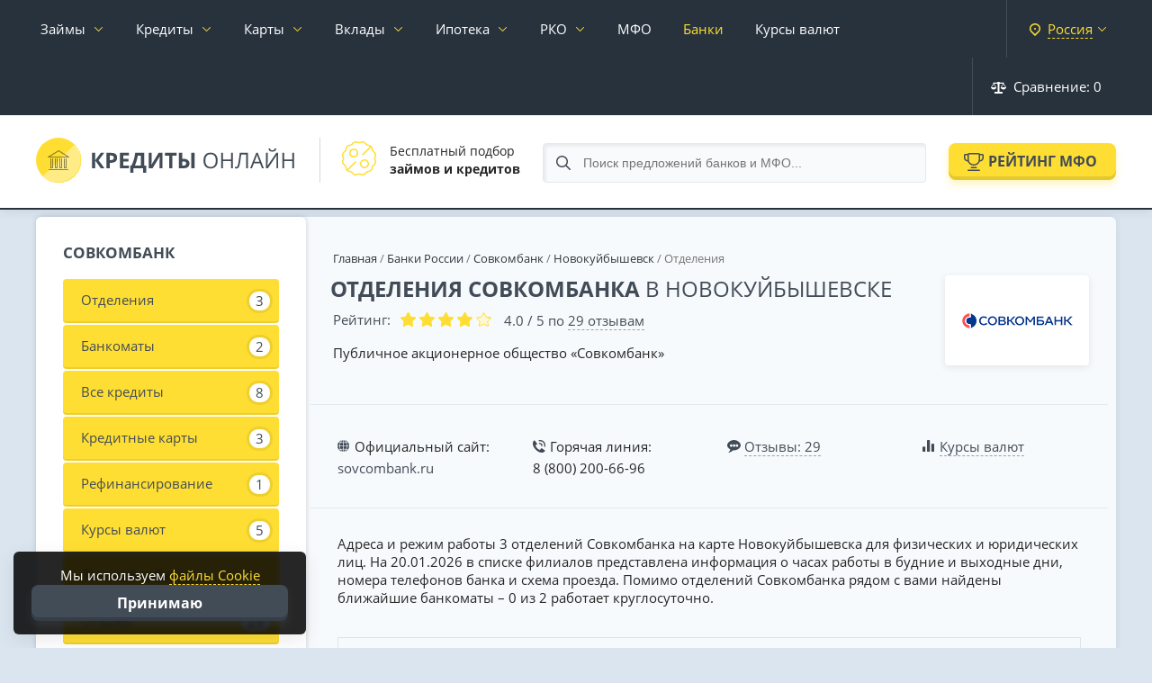

--- FILE ---
content_type: text/html; charset=utf-8
request_url: https://credits-on-line.ru/banki/sovkombank/novokujbyshevsk/otdelenija/
body_size: 27766
content:
<!doctype html><html lang="ru"
><head><meta http-equiv="Content-Type" content="text/html; charset=utf-8" /><title>Адреса отделений Совкомбанка в Новокуйбышевске на карте, часы работы, телефоны</title><meta name="description" content="Адреса всех отделений Совкомбанка Новокуйбышевске на карте. Список дополнительных и центральных офисов с часами работы и телефонами горячих линий."><meta name="google-site-verification" content="TW5i9wE77BjnoZepgF0Y7trcGrzP6ua5JhwpYtSgaiE" /><meta name="yandex-verification" content="b2d2c8bba8e375d5" /><meta name="viewport" content="width=device-width, initial-scale=1.0"><link rel="icon" href="/favicon.svg"><link rel="dns-prefetch" href="//ajax.cloudflare.com"><link rel="stylesheet" href="/engine/classes/min/index.php?charset=utf-8&amp;f=/templates/Credits/css/jquery-ui.structure.css,/templates/Credits/css/jquery-ui.theme.css&amp;v58" type="text/css"><link rel="stylesheet" href="/engine/classes/min/index.php?charset=utf-8&f=/templates/Credits/css/reset.css&v=67" type="text/css"><link rel="stylesheet" href="/engine/classes/min/index.php?charset=utf-8&f=/templates/Credits/css/fonts.css&v=67" type="text/css"><link rel="stylesheet" href="/engine/classes/min/index.php?charset=utf-8&f=/templates/Credits/css/engine.css&v=67" type="text/css"><link rel="stylesheet" href="/engine/classes/min/index.php?charset=utf-8&f=/templates/Credits/css/remodal.css&v=67" type="text/css"><link rel="stylesheet" href="/engine/classes/min/index.php?charset=utf-8&f=/templates/Credits/css/main.css&v=69" type="text/css"><link rel="stylesheet" href="/engine/classes/min/index.php?charset=utf-8&f=/templates/Credits/css/responsive.css&v=67" type="text/css"><link rel="stylesheet" href="/cache/skin/Credits/index.css?1768805866?v=2" type="text/css"></head><body data-tpl="mfo" ><div id="wrapper"><nav class="root_menu page__nav" id="root_menu"><div class="container-fluid"><div class="root_menu__inner"><ul class="root_menu__ul"><li class="has-sub_menu"><a data-city-link href="/zajmy/">Займы</a><div class="sub_menu"><div class="container-fluid no-pad"><div class="sub_menu__inner"><ul class="sub_menu__links"><li><a href="/zajmy-na-kartu/">На карту</a></li><li><a href="/zajmy-bez-procentov/">Без процентов</a></li><li><a href="/zajmy/do-zarplaty/">До зарплаты</a></li><li><a href="/zajmy-bez-otkaza/">Без отказа</a></li><li><a href="/top-10/">Лучшие займы</a></li></ul><ul class="sub_menu__links"><li><a href="/mfo/otzyvy/" data-icon="reviews">Отзывы о МФО</a></li><li><a href="/kalkulyator-zaymov/" data-icon="calculator">Калькулятор займа</a></li></ul><ul class="sub_menu__offers"><li><a href="/rating-mfo/webbankir/" style="--image: url('/uploads/mini/20x0/we/bbankir-small0100.png')" data-after="244"><span>Webbankir</span></a></li><li><a href="/rating-mfo/turbozaym/" style="--image: url('/uploads/mini/20x0/tu/rbozaym-small0100.png')" data-after="258"><span>Турбозайм</span></a></li><li><a href="/rating-mfo/web-zaym/" style="--image: url('/uploads/mini/20x0/we/b-zaym-small0100.png')" data-after="221"><span>Веб-Займ</span></a></li><li><a href="/rating-mfo/laym-zaym/" style="--image: url('/uploads/mini/20x0/la/ym-zaym-small0100.png')" data-after="281"><span>Лайм-Займ</span></a></li><li><a href="/rating-mfo/bystrodengi/" style="--image: url('/uploads/mini/20x0/by/strodengi-small0100.png')" data-after="233"><span>Быстроденьги</span></a></li></ul></div></div></div></li><li class="has-sub_menu"><a data-city-link href="/kredity/">Кредиты</a><div class="sub_menu"><div class="container-fluid no-pad"><div class="sub_menu__inner"><ul class="sub_menu__links"><li><a href="/kredity/nalichnymi/">Кредит наличными</a></li><li><a href="/kredity/pod-nizkij-procent/">Под низкий процент</a></li><li><a href="/kredity/pod-zalog-nedvizhimosti/">Под залог недвижимости</a></li><li><a href="/kredity/refinansirovanie/">Рефинансирование кредита</a></li><li><a href="/avtokredity/">Автокредиты</a></li><li><a href="/kredity/biznes/">Для бизнеса</a></li></ul><ul class="sub_menu__links"><li><a href="/kredity/otzyvy/" data-icon="reviews">Отзывы о кредитах</a></li><li><a href="/kreditnyy-kalkulyator/" data-icon="calculator">Кредитный калькулятор</a></li></ul><ul class="sub_menu__offers"><li><a href="https://credits-on-line.ru/kredity/sinara/" style="--image: url('/uploads/mini/20x0/si/nara-small0100.png')" data-after="6"><span>Банк Синара</span></a></li><li><a href="https://credits-on-line.ru/kredity/alfa-bank/" style="--image: url('/uploads/mini/20x0/al/fa-bank-small0100.png')" data-after="12"><span>Альфа-Банк</span></a></li><li><a href="https://credits-on-line.ru/kredity/tinkoff-bank/" style="--image: url('/uploads/mini/20x0/ti/nkoff-bank-small0100.png')" data-after="9"><span>Т-Банк</span></a></li><li><a href="https://credits-on-line.ru/kredity/sovkombank/" style="--image: url('/uploads/mini/20x0/so/vkombank-small0100.png')" data-after="8"><span>Совкомбанк</span></a></li></ul></div></div></div></li><li class="has-sub_menu cards-menu"><a data-city-link href="/kreditnye-karty/">Карты</a><div class="sub_menu"><div class="container-fluid no-pad"><div class="sub_menu__inner"><ul class="sub_menu__links"><li><a href="/kreditnye-karty/">Кредитные карты</a></li><li><a href="/kreditnye-karty/100-dnej-bez-procentov/">100 дней без процентов</a></li><li><a href="/kreditnye-karty/virtualnye/">Виртуальные</a></li><li><a href="/kreditnye-karty/s-plohoj-kreditnoj-istoriej/">С плохой КИ</a></li><li><a href="/kreditnye-karty/bez-otkaza/">Без отказа</a></li></ul><ul class="sub_menu__links"><li><a href="/debetovye-karty/">Дебетовые карты</a></li><li><a href="/debetovye-karty/besplatnye/">Бесплатные</a></li><li><a href="/debetovye-karty/s-procentom-na-ostatok/">С процентом на остаток</a></li><li><a href="/debetovye-karty/cashback/">С кэшбэком</a></li><li><a href="/debetovye-karty/s-dostavkoj/">С доставкой на дом</a></li></ul><ul class="sub_menu__links"><li><a href="/kreditnye-karty/otzyvy/" data-icon="reviews">Отзывы держателей</a></li></ul></div></div></div></li><li class="has-sub_menu"><a href="/vklady/">Вклады</a><div class="sub_menu"><div class="container-fluid no-pad"><div class="sub_menu__inner"><ul class="sub_menu__links"><li><a href="/vklady/s-chastichnym-snyatiem/">С частичным снятием</a></li><li><a href="/vklady/kapitalizaciya/">С капитализацией</a></li><li><a href="/vklady/nakopitelnye/">Накопительные счета</a></li><li><a href="/vklady/vyplata-ezhemesyachno/">С ежемесячной выплатой</a></li><li><a href="/vklady/na-3-mesyaca/">На 3 месяца</a></li></ul><ul class="sub_menu__links"><li><a href="/vklady/" data-icon="mfo">Все вклады</a></li><li><a href="/vklady/otzyvy/" data-icon="reviews">Отзывы вкладчиков</a></li></ul><ul class="sub_menu__offers"><li><a href="https://credits-on-line.ru/rating-vkladov/tinkoff-smartvklad/" style="--image: url('/uploads/mini/20x0/ti/nkoff-bank-small0100.png')" data-after="39"><span>СмартВклад</span></a></li><li><a href="https://credits-on-line.ru/rating-vkladov/gazprombank-ezhednevnaya-vygoda/" style="--image: url('/uploads/mini/20x0/ga/zprombank-small0100.png')" data-after="11"><span>Ежедневный процент</span></a></li><li><a href="https://credits-on-line.ru/rating-vkladov/alfa-bank-alfa-schet/" style="--image: url('/uploads/mini/20x0/al/fa-bank-small0100.png')" data-after="32"><span>Альфа-Счет</span></a></li></ul></div></div></div></li><li class="has-sub_menu"><a href="/ipoteka/">Ипотека</a><div class="sub_menu"><div class="container-fluid no-pad"><div class="sub_menu__inner"><ul class="sub_menu__links"><li><a href="/ipoteka/">Ипотечное кредитование</a></li><li><a href="/ipoteka/novostrojki/">Новостройки</a></li><li><a href="/ipoteka/semejnaya/">Семейная ипотека</a></li><li><a href="/ipoteka/refinansirovanie/">Рефинансирование ипотеки</a></li></ul><ul class="sub_menu__links"><li><a href="/ipotechnyy-kalkulyator/" data-icon="calculator">Калькулятор ипотеки</a></li><li><a href="/ipoteka/otzyvy/" data-icon="reviews">Отзывы об ипотеке</a></li></ul></div></div></div></li><li class="has-sub_menu"><a href="/rko/">РКО</a><div class="sub_menu"><div class="container-fluid no-pad"><div class="sub_menu__inner"><ul class="sub_menu__links"><li><a href="/rko/ip/">РКО для ИП</a></li><li><a href="/rko/ooo/">РКО для ООО</a></li><li><a href="/otkryt-raschetnyj-schet-za-den/">Счет за 1 день</a></li></ul><ul class="sub_menu__links"><li><a href="/rko/" data-icon="mfo">Тарифы РКО</a></li><li><a href="/rko/otzyvy/" data-icon="reviews">Отзывы об РКО</a></li></ul><ul class="sub_menu__offers"><li><a href="https://credits-on-line.ru/rko/alfa-bank/" style="--image: url('/uploads/mini/20x0/al/fa-bank-small0100.png')" data-after="14"><span>Альфа-Банк</span></a></li><li><a href="https://credits-on-line.ru/rko/vtb-schet/" style="--image: url('/uploads/mini/20x0/ba/nk-vtb-small0100.png')" data-after="15"><span>ВТБ</span></a></li><li><a href="https://credits-on-line.ru/rko/rosselyhozbank-schet/" style="--image: url('/uploads/mini/20x0/ro/sselyhozbank-small0100.png')" data-after="7"><span>Россельхозбанк</span></a></li><li><a href="https://credits-on-line.ru/rko/ubrir/" style="--image: url('/uploads/mini/20x0/ub/rir-small0100.png')" data-after="15"><span>УБРиР</span></a></li></ul></div></div></div></li><li><a data-city-link href="/mfo/">МФО</a></li><li><a data-city-link href="/banki/" class="active">Банки</a></li><li><a data-city-link href="/kurs-moskva/">Курсы валют</a></li><li class="city-select right"><span data-remodal-target="city"><strong>Россия</strong></span></li><li class="root_menu--compare right"><span onclick="CORE.compareFunc.cmp_modal(this); return false;"><svg width="17" height="13" viewBox="0 0 17 13" fill="none" xmlns="http://www.w3.org/2000/svg"><path fill-rule="evenodd" clip-rule="evenodd" d="M16.97 6.10645H17C16.5773 7.80086 14.86 8.83206 13.1645 8.40992C12.0293 8.12686 11.143 7.2411 10.8599 6.10645H10.87L13.38 2.08856H9.91999C9.90058 2.35942 9.72468 2.59367 9.47004 2.68834V10.7339C9.46882 10.8227 9.45197 10.9105 9.41999 10.9935H12.32C12.6344 10.9457 12.9334 11.1448 13.01 11.4532V12.5327C12.9334 12.8412 12.6344 13.0403 12.32 12.9924H4.67997C4.36746 13.0422 4.06985 12.8412 3.99991 12.5327V11.4532C4.06985 11.1448 4.36746 10.9437 4.67997 10.9935H7.58001C7.54022 10.913 7.51959 10.8237 7.51995 10.7339V2.68834C7.26763 2.59269 7.09527 2.35795 7.08001 2.08856H3.61001L6.12004 6.10645H6.13005C5.7122 7.79842 4.00125 8.83108 2.30849 8.41382C1.16993 8.13272 0.281008 7.24452 0 6.10645H0.0200197L0.0100098 6.09669L2.70998 1.94899C2.52614 1.8304 2.41359 1.62787 2.40993 1.40924V1.31944C2.42189 0.939271 2.73928 0.639625 3.1199 0.649873H7.07989C7.09612 0.278488 7.40801 -0.0109087 7.77984 0.000315759H9.21979C9.5904 -0.00749264 9.90034 0.279953 9.91975 0.649873H13.8797C14.2568 0.640601 14.5702 0.938295 14.5796 1.31505C14.5797 1.31651 14.5797 1.31798 14.5797 1.31944V1.40924C14.5755 1.62543 14.4676 1.82601 14.2897 1.94899L16.9796 6.09669L16.97 6.10645ZM3.10989 2.59855L0.83985 6.10645H5.29984L3.10989 2.59855ZM13.88 2.59855L11.69 6.10645H16.16L13.88 2.59855Z" /></svg> Сравнение: <span>0</span></span></li><li class="right"><a href="/faq/">Журнал</a></li><li class="right"><a href="/news/">Новости</a></li></ul><div class="fix_to_bottom"><div class="root_menu--compare"><span onclick="CORE.compareFunc.cmp_modal(this); return false;"><svg width="16" height="14" viewBox="0 0 16 14" fill="none" xmlns="http://www.w3.org/2000/svg"><path d="M16.001 7.80557C16.001 7.80557 16.001 7.76555 16.001 7.74553C16.001 7.65547 15.981 7.57541 15.9509 7.49535C15.9509 7.49535 15.9509 7.47534 15.9509 7.46533L13.6981 1.9614C13.6981 1.95139 13.6781 1.93138 13.6781 1.92137C13.648 1.86133 13.618 1.81129 13.5779 1.77127C13.4378 1.61115 13.2375 1.50107 13.0172 1.50107H8.76193V0.750536C8.76193 0.340243 8.4215 0 8.01099 0C7.60048 0 7.26005 0.340243 7.26005 0.750536V1.50107H2.99472C2.76443 1.50107 2.56418 1.61115 2.43402 1.77127C2.39397 1.81129 2.36393 1.87134 2.33389 1.92137C2.33389 1.93138 2.31387 1.94139 2.31387 1.9614L0.0510391 7.46533C0.0510391 7.46533 0.0510391 7.48535 0.0510391 7.49535C0.0210016 7.57541 0.000976562 7.65547 0.000976562 7.74553C0.000976562 7.76555 0.000976562 7.78556 0.000976562 7.80557C0.000976562 7.81558 0.000976562 7.82559 0.000976562 7.8456C0.0610517 9.31665 1.37269 10.5075 2.99472 10.5075C4.61675 10.5075 5.92839 9.32666 5.98846 7.8456C5.98846 7.8356 5.98846 7.82559 5.98846 7.80557C5.98846 7.78556 5.98846 7.76555 5.98846 7.74553C5.98846 7.65547 5.96844 7.57541 5.9384 7.49535C5.9384 7.49535 5.9384 7.47534 5.9384 7.46533L4.10611 2.99214H7.24003V12.4989H5.48783C5.07732 12.4989 4.7369 12.8392 4.7369 13.2495C4.7369 13.6598 5.07732 14 5.48783 14H10.4941C10.9046 14 11.245 13.6598 11.245 13.2495C11.245 12.8392 10.9046 12.4989 10.4941 12.4989H8.7419V2.99214H11.8758L10.0435 7.46533C10.0435 7.46533 10.0435 7.48535 10.0435 7.49535C10.0135 7.57541 9.99347 7.65547 9.99347 7.74553C9.99347 7.76555 9.99347 7.78556 9.99347 7.80557C9.99347 7.81558 9.99347 7.82559 9.99347 7.8456C10.0535 9.31665 11.3652 10.5075 12.9872 10.5075C14.6092 10.5075 15.9209 9.32666 15.981 7.8456C15.981 7.8356 15.981 7.82559 15.981 7.80557H16.001ZM1.85329 6.995L2.98471 4.22302L4.11612 6.995H1.8633H1.85329ZM12.9972 4.22302L14.1286 6.995H11.8558L12.9872 4.22302H12.9972Z" fill="white"/></svg> Сравнение: <span>0</span></span></div><div class="city-select"><span data-remodal-target="city"><strong>Россия</strong></span></div></div></div></div></nav><div class="remodal city-modal" data-remodal-id="city"><button data-remodal-action="close" class="remodal-close"></button><form method="post" action="/" class="modal-content"><!-- <div class="title">Укажите свой <strong>город</strong></div> --><div id="changeCity"><div class="input" style="margin: 10px 30px 0 0;"><input type="text" name="changeCity" id="inputCity" placeholder="Введите название города..."></div></div><div class="regions"><ul id="cityList"><li data-letter="М"><span data-g-city="moskva">Москва</span></li><li data-letter="С"><span data-g-city="sankt-peterburg">Санкт-Петербург</span></li><li data-letter="Е"><span data-g-city="ekaterinburg">Екатеринбург</span></li><li data-letter="К"><span data-g-city="kazan">Казань</span></li><li data-letter="Н"><span data-g-city="nizhnij-novgorod">Нижний Новгород</span></li><li data-letter="Н"><span data-g-city="novosibirsk">Новосибирск</span></li><li data-letter="О"><span data-g-city="omsk">Омск</span></li><li data-letter="С"><span data-g-city="samara">Самара</span></li><li data-letter="Ч"><span data-g-city="chelyabinsk">Челябинск</span></li><li data-letter="Р"><span data-g-city="rostov-na-donu">Ростов-на-Дону</span></li><li data-letter="У"><span data-g-city="ufa">Уфа</span></li><li data-letter="К"><span data-g-city="krasnoyarsk">Красноярск</span></li><li data-letter="П"><span data-g-city="perm">Пермь</span></li><li data-letter="В"><span data-g-city="voronezh">Воронеж</span></li><li data-letter="В"><span data-g-city="volgograd">Волгоград</span></li><li data-letter="К"><span data-g-city="krasnodar">Краснодар</span></li><li data-letter="С"><span data-g-city="saratov">Саратов</span></li><li data-letter="Т"><span data-g-city="tyumen">Тюмень</span></li><li data-letter="Т"><span data-g-city="tolyatti">Тольятти</span></li><li data-letter="И"><span data-g-city="izhevsk">Ижевск</span></li><li data-letter="Б"><span data-g-city="barnaul">Барнаул</span></li><li data-letter="И"><span data-g-city="irkutsk">Иркутск</span></li><li data-letter="У"><span data-g-city="ulyanovsk">Ульяновск</span></li><li data-letter="Х"><span data-g-city="xabarovsk">Хабаровск</span></li><li data-letter="Я"><span data-g-city="yaroslavl">Ярославль</span></li><li data-letter="В"><span data-g-city="vladivostok">Владивосток</span></li><li data-letter="М"><span data-g-city="maxachkala">Махачкала</span></li><li data-letter="Т"><span data-g-city="tomsk">Томск</span></li><li data-letter="О"><span data-g-city="orenburg">Оренбург</span></li><li data-letter="К"><span data-g-city="kemerovo">Кемерово</span></li><li data-letter="Н"><span data-g-city="novokuzneck">Новокузнецк</span></li></ul></div></form></div><header class="page_header"><div class="container-fluid"><div class="page_header__inner"><div class="page_header__left"><div class="page_header__logo"><a href="/" class="logo" title="Кредиты Онлайн"><svg width="290" height="50" viewBox="0 0 290 50" fill="none" xmlns="http://www.w3.org/2000/svg"><g filter="url(#filter0_i_305:488)"><rect width="50" height="50" rx="25" fill="url(#paint0_linear_305:488)"/><path d="M36.9941 21.4806C36.9918 21.4669 36.9918 21.4542 36.9883 21.4415L36.9724 21.3984C36.9678 21.3837 36.9632 21.369 36.9564 21.3563L36.9335 21.3171C36.9255 21.3034 36.9175 21.2917 36.9083 21.278C36.8992 21.2643 36.8878 21.2564 36.8763 21.2447C36.8649 21.2329 36.8535 21.2192 36.842 21.2094L36.8077 21.1859C36.7906 21.1752 36.7734 21.1624 36.7506 21.1487L25.4496 14.0692C25.3622 14.022 25.2629 13.9984 25.1635 13.9984C25.0662 13.9984 24.9689 14.021 24.8828 14.0662L13.2469 21.1497L13.1978 21.182C13.1863 21.1899 13.1749 21.1967 13.1635 21.2065L13.1292 21.2408C13.1201 21.2515 13.1063 21.2623 13.0972 21.274L13.0709 21.3132C13.0618 21.3269 13.0526 21.3387 13.0457 21.3524L13.0297 21.3935C13.0251 21.4072 13.0172 21.4219 13.0137 21.4366L13.0069 21.4757L13 21.5364C13 21.5462 13.0023 21.556 13.0035 21.5658L13 21.5677C13.0012 21.5844 13.0023 21.601 13.0057 21.6187L13.0172 21.6617C13.0206 21.6754 13.0263 21.6891 13.032 21.7028L13.0594 21.7518C13.0652 21.7606 13.0686 21.7694 13.08 21.7831C13.1029 21.8145 13.1303 21.8419 13.16 21.8673L13.1829 21.883C13.2069 21.9025 13.2332 21.9182 13.2606 21.9319L13.2949 21.9476C13.3223 21.9603 13.3498 21.9691 13.3795 21.9769C13.3898 21.9789 13.3989 21.9828 13.4103 21.9848C13.4504 21.9936 13.4915 21.9985 13.5338 21.9985L36.4717 21.9975L36.5255 21.9926C36.5437 21.9907 36.5609 21.9897 36.578 21.9868L36.6169 21.9769C36.6375 21.972 36.658 21.9672 36.6774 21.9603L36.7117 21.9446C36.7311 21.9368 36.7506 21.927 36.7689 21.9172L36.8009 21.8947C36.8157 21.883 36.8317 21.8732 36.8466 21.8605L36.8718 21.834C36.8866 21.8203 36.9003 21.8047 36.9175 21.7851C36.9243 21.7762 36.9278 21.7684 36.9335 21.7587C36.9438 21.742 36.954 21.7263 36.962 21.7097L36.9769 21.6686C36.9815 21.6539 36.9872 21.6402 36.9907 21.6245L36.9963 21.5726C36.9975 21.5609 37.0009 21.5511 36.9998 21.5334L36.9941 21.4806ZM15.7751 20.8984L25.1596 15.1855L34.2778 20.8976L15.7751 20.8984ZM36 35.5015C36 35.7776 35.7761 36.0015 35.5 36.0015H14.5C14.2239 36.0015 14 35.7776 14 35.5015C14 35.2253 14.2239 35.0015 14.5 35.0015H35.5C35.7761 35.0015 36 35.2253 36 35.5015ZM16.9976 23.4988V32.9988H17.9976V23.4988C17.9976 23.2224 18.2212 22.9988 18.4976 22.9988C18.7739 22.9988 18.9976 23.2224 18.9976 23.4988V33.4988C18.9976 33.7751 18.7739 33.9988 18.4976 33.9988H16.4976C16.2212 33.9988 15.9976 33.7751 15.9976 33.4988V23.4988C15.9976 23.2224 16.2212 22.9988 16.4976 22.9988C16.7739 22.9988 16.9976 23.2224 16.9976 23.4988ZM21.9985 23.4988V32.9988H22.9985V23.4988C22.9985 23.2224 23.2222 22.9988 23.4985 22.9988C23.7749 22.9988 23.9985 23.2224 23.9985 23.4988V33.4988C23.9985 33.7751 23.7749 33.9988 23.4985 33.9988H21.4985C21.2222 33.9988 20.9985 33.7751 20.9985 33.4988V23.4988C20.9985 23.2224 21.2222 22.9988 21.4985 22.9988C21.7749 22.9988 21.9985 23.2224 21.9985 23.4988ZM26.9985 23.4988V32.9988H27.9985V23.4988C27.9985 23.2224 28.2222 22.9988 28.4985 22.9988C28.7749 22.9988 28.9985 23.2224 28.9985 23.4988V33.4988C28.9985 33.7751 28.7749 33.9988 28.4985 33.9988H26.4985C26.2222 33.9988 25.9985 33.7751 25.9985 33.4988V23.4988C25.9985 23.2224 26.2222 22.9988 26.4985 22.9988C26.7749 22.9988 26.9985 23.2224 26.9985 23.4988ZM31.9995 23.4988V32.9988H32.9995V23.4988C32.9995 23.2224 33.2231 22.9988 33.4995 22.9988C33.7759 22.9988 33.9995 23.2224 33.9995 23.4988V33.4988C33.9995 33.7751 33.7759 33.9988 33.4995 33.9988H31.4995C31.2231 33.9988 30.9995 33.7751 30.9995 33.4988V23.4988C30.9995 23.2224 31.2231 22.9988 31.4995 22.9988C31.7759 22.9988 31.9995 23.2224 31.9995 23.4988Z" fill="black" fill-opacity="0.45"/></g><path d="M76.125 34H72L65.7891 25.3164V34H62.1562V16.8672H65.7891V25.1641L71.9297 16.8672H75.7969L69.5508 25.0938L76.125 34ZM81.9141 24.9297H83.1094C84.2266 24.9297 85.0625 24.7109 85.6172 24.2734C86.1719 23.8281 86.4492 23.1836 86.4492 22.3398C86.4492 21.4883 86.2148 20.8594 85.7461 20.4531C85.2852 20.0469 84.5586 19.8438 83.5664 19.8438H81.9141V24.9297ZM90.1172 22.2109C90.1172 24.0547 89.5391 25.4648 88.3828 26.4414C87.2344 27.418 85.5977 27.9062 83.4727 27.9062H81.9141V34H78.2812V16.8672H83.7539C85.832 16.8672 87.4102 17.3164 88.4883 18.2148C89.5742 19.1055 90.1172 20.4375 90.1172 22.2109ZM103.219 34H93.3516V16.8672H103.219V19.8438H96.9844V23.6055H102.785V26.582H96.9844V31H103.219V34ZM104.766 30.9766H106.09C107.223 28.7109 108.117 26.4492 108.773 24.1914C109.43 21.9258 109.918 19.4844 110.238 16.8672H120.223V30.9766H122.508V38.9922H119.004V34H108.27V38.9922H104.766V30.9766ZM113.121 19.8906C112.871 21.6797 112.453 23.5742 111.867 25.5742C111.289 27.5742 110.637 29.375 109.91 30.9766H116.602V19.8906H113.121ZM125.156 16.8672H128.426V25.1406L128.379 27.3555L128.262 29.875H128.332L136.242 16.8672H140.59V34H137.355V25.7734C137.355 24.6719 137.426 23.0391 137.566 20.875H137.473L129.527 34H125.156V16.8672ZM151.523 34H147.891V19.8906H143.238V16.8672H156.176V19.8906H151.523V34ZM170.531 28.6445C170.531 30.4258 169.938 31.7656 168.75 32.6641C167.57 33.5547 165.82 34 163.5 34H158.812V16.8672H162.445V23.4414H163.617C165.812 23.4414 167.512 23.8984 168.715 24.8125C169.926 25.7188 170.531 26.9961 170.531 28.6445ZM162.445 31.0234H163.395C164.59 31.0234 165.465 30.8281 166.02 30.4375C166.574 30.0391 166.852 29.4414 166.852 28.6445C166.852 27.8477 166.582 27.2773 166.043 26.9336C165.512 26.5898 164.574 26.418 163.23 26.418H162.445V31.0234ZM176.238 34H172.617V16.8672H176.238V34ZM201.867 25.4102C201.867 28.1523 201.172 30.3086 199.781 31.8789C198.398 33.4492 196.473 34.2344 194.004 34.2344C191.48 34.2344 189.531 33.4648 188.156 31.9258C186.789 30.3789 186.105 28.1992 186.105 25.3867C186.105 22.5977 186.793 20.4375 188.168 18.9062C189.543 17.3672 191.496 16.5977 194.027 16.5977C196.488 16.5977 198.41 17.3789 199.793 18.9414C201.176 20.5039 201.867 22.6602 201.867 25.4102ZM188.215 25.4102C188.215 27.7305 188.707 29.4922 189.691 30.6953C190.684 31.8906 192.121 32.4883 194.004 32.4883C195.902 32.4883 197.336 31.8906 198.305 30.6953C199.273 29.5 199.758 27.7383 199.758 25.4102C199.758 23.1055 199.273 21.3594 198.305 20.1719C197.344 18.9766 195.918 18.3789 194.027 18.3789C192.129 18.3789 190.684 18.9805 189.691 20.1836C188.707 21.3789 188.215 23.1211 188.215 25.4102ZM218.707 34H216.715V25.9375H207.691V34H205.699V16.8672H207.691V24.1562H216.715V16.8672H218.707V34ZM235.605 34H233.613V18.6367H228.047L227.684 21.4492C227.207 25.1914 226.785 27.9297 226.418 29.6641C226.059 31.3906 225.582 32.5938 224.988 33.2734C224.395 33.9531 223.605 34.2852 222.621 34.2695C222.043 34.2695 221.523 34.1719 221.062 33.9766V32.3008C221.484 32.5039 221.926 32.6055 222.387 32.6055C222.801 32.6055 223.16 32.4375 223.465 32.1016C223.777 31.7578 224.051 31.168 224.285 30.332C224.527 29.4883 224.828 27.8945 225.188 25.5508C225.555 23.1992 225.957 20.3047 226.395 16.8672H235.605V34ZM251.086 34L248.953 28.5508H242.086L239.977 34H237.961L244.734 16.7969H246.41L253.148 34H251.086ZM248.332 26.7578L246.34 21.4492C246.082 20.7773 245.816 19.9531 245.543 18.9766C245.371 19.7266 245.125 20.5508 244.805 21.4492L242.789 26.7578H248.332ZM255.527 16.8672H257.391V26.3945C257.391 28.1523 257.336 29.7422 257.227 31.1641H257.32L266.93 16.8672H269.109V34H267.234V24.5664C267.234 22.9961 267.301 21.3477 267.434 19.6211H267.328L257.707 34H255.527V16.8672ZM262.629 15.4961C261.184 15.4961 260.129 15.2188 259.465 14.6641C258.801 14.1016 258.43 13.1797 258.352 11.8984H260.18C260.25 12.7109 260.461 13.2773 260.812 13.5977C261.172 13.918 261.793 14.0781 262.676 14.0781C263.48 14.0781 264.074 13.9062 264.457 13.5625C264.848 13.2188 265.086 12.6641 265.172 11.8984H267.012C266.918 13.1328 266.523 14.043 265.828 14.6289C265.133 15.207 264.066 15.4961 262.629 15.4961ZM286.816 34H284.824V25.9375H275.801V34H273.809V16.8672H275.801V24.1562H284.824V16.8672H286.816V34Z" fill="#424C57"/><defs><filter id="filter0_i_305:488" x="0" y="0" width="50" height="50" filterUnits="userSpaceOnUse" color-interpolation-filters="sRGB"><feFlood flood-opacity="0" result="BackgroundImageFix"/><feBlend mode="normal" in="SourceGraphic" in2="BackgroundImageFix" result="shape"/><feColorMatrix in="SourceAlpha" type="matrix" values="0 0 0 0 0 0 0 0 0 0 0 0 0 0 0 0 0 0 127 0" result="hardAlpha"/><feOffset dx="-1" dy="-1"/><feComposite in2="hardAlpha" operator="arithmetic" k2="-1" k3="1"/><feColorMatrix type="matrix" values="0 0 0 0 1 0 0 0 0 0.870588 0 0 0 0 0.2 0 0 0 0.7 0"/><feBlend mode="normal" in2="shape" result="effect1_innerShadow_305:488"/></filter><linearGradient id="paint0_linear_305:488" x1="0" y1="0" x2="50" y2="50" gradientUnits="userSpaceOnUse"><stop offset="0.494792" stop-color="#FFDE33"/><stop offset="0.515625" stop-color="#FFEC87"/></linearGradient></defs></svg></a></div><div class="page_header__info"><div class="page_header__info--item"><div class="page_header__info--item__pic"><svg width="38" height="38" viewBox="0 0 38 38" fill="none" xmlns="http://www.w3.org/2000/svg"><path d="M37.5817 17.076C38.503 15.0552 37.8625 12.665 36.0542 11.3756C34.9607 10.5958 34.2588 9.38013 34.1302 8.04315C33.9176 5.83246 32.1678 4.0827 29.9571 3.87012C28.6201 3.74158 27.4044 3.03973 26.6246 1.94617C25.7311 0.692444 24.3086 -6.0996e-05 22.8466 4.02959e-09C22.1993 4.02959e-09 21.5442 0.135803 20.9241 0.418701C20.32 0.694153 19.6639 0.836609 19 0.836609C18.9999 0.836609 18.9998 0.836609 18.9997 0.836609C18.336 0.836609 17.6799 0.694092 17.076 0.418701C16.456 0.136047 15.8012 0.000427304 15.1541 0.000427304C13.692 0.000427304 12.2693 0.692749 11.3755 1.94611C10.5957 3.03973 9.37997 3.74158 8.04299 3.87012C5.83224 4.0827 4.08242 5.83246 3.8699 8.04315C3.74136 9.38013 3.03951 10.5958 1.94588 11.3756C0.137596 12.665 -0.502846 15.0552 0.418418 17.076C0.693809 17.6801 0.836326 18.3361 0.836326 19C0.836326 19.6639 0.693809 20.32 0.418418 20.924C-0.0289693 21.9036 -0.120888 23.0085 0.158592 24.0485C0.436607 25.0889 1.06863 25.9998 1.94588 26.6244C3.03951 27.4042 3.74136 28.6199 3.8699 29.9568C4.08242 32.1675 5.83224 33.9173 8.04299 34.1299C9.37997 34.2584 10.5957 34.9603 11.3755 36.0538C12.2689 37.3076 13.6916 38 15.1535 38C15.8008 38 16.4559 37.8642 17.076 37.5813C17.6871 37.3027 18.3436 37.1634 19.0001 37.1634C19.6565 37.1634 20.313 37.3027 20.9241 37.5813C21.5442 37.864 22.1989 37.9996 22.846 37.9996C24.3081 37.9996 25.7308 37.3073 26.6246 36.0538C27.4044 34.9603 28.6201 34.2584 29.9571 34.1299C32.1678 33.9173 33.9176 32.1675 34.1302 29.9568C34.2588 28.6199 34.9607 27.4042 36.0542 26.6244C37.8624 25.335 38.503 22.9448 37.5817 20.924C37.0245 19.7018 37.0245 18.2982 37.5817 17.076ZM36.2168 21.5463C36.8388 22.9105 36.4041 24.5326 35.1833 25.4031C33.7353 26.4357 32.8073 28.0432 32.6371 29.8133C32.4936 31.3058 31.3061 32.4932 29.8136 32.6368C28.0433 32.8069 26.4358 33.735 25.4033 35.183C24.8154 36.0074 23.8595 36.4996 22.846 36.4996C22.3958 36.4996 21.9585 36.4043 21.5463 36.2164C20.7414 35.8495 19.8847 35.6634 19.0001 35.6634C18.1154 35.6634 17.2587 35.8495 16.4534 36.2166C16.0412 36.4047 15.6038 36.5 15.1535 36.5C14.1403 36.5 13.1846 36.0078 12.5968 35.1829C11.5643 33.735 9.95681 32.8069 8.18655 32.6367C7.70626 32.5905 7.26376 32.4269 6.87124 32.1892L15.4383 23.6221C15.7313 23.3292 15.7313 22.8546 15.4383 22.5616C15.1453 22.2686 14.6707 22.2686 14.3778 22.5616L5.81063 31.1287C5.57284 30.7362 5.4092 30.2936 5.363 29.8133C5.19283 28.0431 4.26473 26.4356 2.81594 25.4025C2.22433 24.9813 1.79525 24.3629 1.6072 23.6592C1.41872 22.9579 1.4811 22.2078 1.78323 21.5463C2.15023 20.7414 2.33633 19.8847 2.33633 19C2.33633 18.1153 2.15023 17.2586 1.78329 16.4538C1.16128 15.0895 1.59591 13.4674 2.81673 12.5969C4.26473 11.5644 5.19283 9.95691 5.363 8.18671C5.50649 6.69421 6.69399 5.50671 8.18655 5.36322C9.95681 5.19305 11.5643 4.26495 12.5968 2.81702C13.1847 1.99261 14.1406 1.50043 15.1541 1.50043C15.6043 1.50043 16.0416 1.5957 16.4537 1.78351C17.2585 2.15051 18.1152 2.33661 18.9999 2.33661C19.8847 2.33667 20.7414 2.15057 21.5467 1.78339C21.9589 1.59534 22.3963 1.5 22.8468 1.5C23.8598 1.5 24.8155 1.99225 25.4033 2.81708C26.4358 4.26495 28.0433 5.19299 29.8136 5.36322C30.2938 5.40942 30.7362 5.57294 31.1287 5.81067L22.5623 14.378C22.2694 14.671 22.2694 15.1456 22.5623 15.4385C22.7088 15.585 22.9002 15.6583 23.0926 15.6583C23.285 15.6583 23.4764 15.585 23.6229 15.4385L32.1894 6.87109C32.4272 7.26367 32.5909 7.7063 32.6371 8.18671C32.8073 9.95685 33.7353 11.5643 35.1834 12.5969C36.4042 13.4674 36.8388 15.0895 36.2168 16.4537C35.4791 18.072 35.4791 19.9281 36.2168 21.5463ZM13.0005 8.00049C10.2391 8.00049 8.00051 10.2391 8.00051 13.0005C8.00051 15.762 10.2391 18.0005 13.0005 18.0005C15.7619 18.0005 18.0005 15.762 18.0005 13.0005C18.0005 10.2391 15.7619 8.00049 13.0005 8.00049ZM13.0005 16.5005C11.0706 16.5005 9.50051 14.9304 9.50051 13.0005C9.50051 11.0706 11.0706 9.50049 13.0005 9.50049C14.9304 9.50049 16.5005 11.0706 16.5005 13.0005C16.5005 14.9304 14.9304 16.5005 13.0005 16.5005ZM24.9995 19.9995C22.2381 19.9995 19.9995 22.2381 19.9995 24.9995C19.9995 27.7609 22.2381 29.9995 24.9995 29.9995C27.7609 29.9995 29.9995 27.7609 29.9995 24.9995C29.9995 22.2381 27.7609 19.9995 24.9995 19.9995ZM24.9995 28.4995C23.0695 28.4995 21.4995 26.9294 21.4995 24.9995C21.4995 23.0696 23.0695 21.4995 24.9995 21.4995C26.9294 21.4995 28.4995 23.0696 28.4995 24.9995C28.4995 26.9294 26.9294 28.4995 24.9995 28.4995Z" fill="#FFDE33"/></svg></div><div class="page_header__info--item__text"> Бесплатный подбор <span>займов и кредитов</span></div></div><div class="page_header__info--item"><div class="page_header__info--item__pic"><svg width="32" height="36" viewBox="0 0 32 36" fill="none" xmlns="http://www.w3.org/2000/svg"><path d="M31.7803 12.8662L31.707 12.793L19.207 0.292969L19.1338 0.219727C18.9932 0.0791016 18.8027 0 18.6035 0H0.75C0.335938 0 0 0.335938 0 0.75V35.25C0 35.6641 0.335938 36 0.75 36H31.25C31.6641 36 32 35.6641 32 35.25V13.3965C32 13.1973 31.9209 13.0068 31.7803 12.8662ZM29.3662 12.5732H19.4268V2.63379L29.3662 12.5732ZM1.5 34.5V1.5H17.9268V13.3232C17.9268 13.7373 18.2627 14.0732 18.6768 14.0732H30.5V34.5H1.5ZM16 29.25C16 29.6641 15.6641 30 15.25 30H6.75098C6.33691 30 6.00098 29.6641 6.00098 29.25C6.00098 28.8359 6.33691 28.5 6.75098 28.5H15.25C15.6641 28.5 16 28.8359 16 29.25ZM6.00098 25.249C6.00098 24.835 6.33691 24.499 6.75098 24.499H10.25C10.6641 24.499 11 24.835 11 25.249C11 25.6631 10.6641 25.999 10.25 25.999H6.75098C6.33691 25.999 6.00098 25.6631 6.00098 25.249ZM20 21.249C20 21.6631 19.6641 21.999 19.25 21.999H6.75098C6.33691 21.999 6.00098 21.6631 6.00098 21.249C6.00098 20.835 6.33691 20.499 6.75098 20.499H19.25C19.6641 20.499 20 20.835 20 21.249Z" fill="#FFDE33"/></svg></div><div class="page_header__info--item__text"> Банки и МФО имеют <span>лицензии ЦБ РФ</span></div></div><div class="page_header__info--item"><div class="page_header__info--item__pic"><svg width="35" height="40" viewBox="0 0 35 40" fill="none" xmlns="http://www.w3.org/2000/svg"><path d="M33.961 11.0322C33.961 10.5156 33.9483 9.99902 33.9365 9.49512C33.9248 9.02734 33.9141 8.56934 33.9141 8.13281V6.77441C33.9141 6.36035 33.5781 6.02441 33.1641 6.02441H31.7793C26.2168 6.02441 21.9942 4.46387 18.4824 1.1084L17.5127 0.202148C17.2256 -0.0673828 16.7764 -0.0673828 16.4893 0.202148L15.5127 1.11426C12.0088 4.46387 7.78615 6.02441 2.22365 6.02441H0.837911C0.423848 6.02441 0.0879105 6.36035 0.0879105 6.77441V8.13281C0.0879105 9.05957 0.0879105 10.0176 0.0420121 11.0176C-0.146464 20.7646 -0.404276 34.1143 16.3272 39.834L16.7891 39.9697C16.8584 39.9902 16.9297 40 17.001 40C17.0723 40 17.1436 39.9902 17.2129 39.9697L17.6748 39.834C17.6846 39.8311 17.6953 39.8271 17.7051 39.8242C34.4072 34.1133 34.1494 20.7646 33.961 11.0322ZM17.2354 38.3994L17 38.4688L16.7813 38.4043C1.11721 33.0488 1.36232 20.332 1.54104 11.0664C1.58791 10.0527 1.58791 9.07617 1.58791 8.13281V7.52441H2.22365C8.19729 7.52441 12.749 5.83203 16.543 2.2041L17.001 1.77637L17.4522 2.19824C21.2539 5.83203 25.8067 7.52441 31.7793 7.52441H32.4141V8.13281C32.4141 8.58105 32.4258 9.05078 32.4365 9.53125C32.4483 10.0234 32.461 10.5283 32.461 11.0469C32.6406 20.3291 32.8867 33.04 17.2354 38.3994ZM24.749 14.1885C25.0586 14.4639 25.0869 14.9375 24.8125 15.248L15.502 25.748C15.3594 25.9082 15.1553 26 14.9404 26C14.7256 26 14.5215 25.9082 14.3789 25.748L9.18947 19.8955C8.91506 19.585 8.94338 19.1113 9.25295 18.8359C9.5635 18.5615 10.0371 18.5889 10.3125 18.8994L14.9404 24.1191L23.6895 14.252C23.9649 13.9424 24.4375 13.915 24.749 14.1885Z" fill="#FFDE33"/></svg></div><div class="page_header__info--item__text"> Рекомендации <span>экспертов</span></div></div></div></div><div class="page_header__right"><div class="page_header__search"><form role="search" method="post" action="#" autocomplete="off"><input type="search" name="query" placeholder="Поиск предложений банков и МФО..." aria-label="Search through site content"></form></div><div class="page_header__button"><a href="/rating-mfo/" class="mfo-lider button button-yellow button-sm button-block">Рейтинг МФО</a></div></div></div></div></header><div class="container-fluid no-pad"><div id="top"><i></i></div><div class="body clr2"><main><span id="site-speedbar"><a href="https://credits-on-line.ru/" data-city-link>Главная</a> / <a href="https://credits-on-line.ru/banki/">Банки России</a> / <a href="https://credits-on-line.ru/banki/sovkombank/">Совкомбанк</a> / <a href="https://credits-on-line.ru/banki/sovkombank/novokujbyshevsk/">Новокуйбышевск</a> / Отделения</span><script type="application/ld+json">{"@context":"https://schema.org","@type":"BreadcrumbList","itemListElement":[{"@type":"ListItem","position":1,"name":"Главная","item":"https://credits-on-line.ru/"},{"@type":"ListItem","position":2,"name":"Банки России","item":"https://credits-on-line.ru/banki/"},{"@type":"ListItem","position":3,"name":"Совкомбанк","item":"https://credits-on-line.ru/banki/sovkombank/"},{"@type":"ListItem","position":4,"name":"Новокуйбышевск","item":"https://credits-on-line.ru/banki/sovkombank/novokujbyshevsk/"},{"@type":"ListItem","position":5,"name":"Отделения","item":"https://credits-on-line.ru/banki/sovkombank/novokujbyshevsk/otdelenija/"}]}</script><div id='site-content'><script>var map_json = {"type":"FeatureCollection","features":[{"type":"Feature","id":"11579","geometry":{"type":"Point","coordinates":["53.092061","49.949519"]},"properties":{"balloonContent":"<h4>\u041c\u0438\u043d\u0438-\u043e\u0444\u0438\u0441 \u2116286<\/h4><strong>\u0410\u0434\u0440\u0435\u0441:<\/strong> \u0421\u0430\u043c\u0430\u0440\u0441\u043a\u0430\u044f \u043e\u0431\u043b\u0430\u0441\u0442\u044c, \u041d\u043e\u0432\u043e\u043a\u0443\u0439\u0431\u044b\u0448\u0435\u0432\u0441\u043a, \u0443\u043b\u0438\u0446\u0430 \u041c\u0438\u0440\u043e\u043d\u043e\u0432\u0430, 18<br><strong>\u0420\u0435\u0436\u0438\u043c \u0440\u0430\u0431\u043e\u0442\u044b:<\/strong> \u043f\u043d-\u043f\u0442: 09:00-19:00,\r\n\u0441\u0431-\u0432\u0441: \u0432\u044b\u0445\u043e\u0434\u043d\u043e\u0439","clusterCaption":"\u041c\u0438\u043d\u0438-\u043e\u0444\u0438\u0441 \u2116286"}},{"type":"Feature","id":"11580","geometry":{"type":"Point","coordinates":["53.090271","49.989161"]},"properties":{"balloonContent":"<h4>\u041c\u0438\u043d\u0438-\u043e\u0444\u0438\u0441 \u2116351<\/h4><strong>\u0410\u0434\u0440\u0435\u0441:<\/strong> \u0421\u0430\u043c\u0430\u0440\u0441\u043a\u0430\u044f \u043e\u0431\u043b\u0430\u0441\u0442\u044c, \u041d\u043e\u0432\u043e\u043a\u0443\u0439\u0431\u044b\u0448\u0435\u0432\u0441\u043a, \u043f\u0440\u043e\u0441\u043f\u0435\u043a\u0442 \u041f\u043e\u0431\u0435\u0434\u044b, 43<br><strong>\u0420\u0435\u0436\u0438\u043c \u0440\u0430\u0431\u043e\u0442\u044b:<\/strong> \u043f\u043d-\u043f\u0442: 09:00-18:00; \u043f\u0435\u0440\u0435\u0440\u044b\u0432: 12:30 - 13:30,\r\n\u0441\u0431-\u0432\u0441: \u0432\u044b\u0445\u043e\u0434\u043d\u043e\u0439","clusterCaption":"\u041c\u0438\u043d\u0438-\u043e\u0444\u0438\u0441 \u2116351"}},{"type":"Feature","id":"11581","geometry":{"type":"Point","coordinates":["53.100361","49.958879"]},"properties":{"balloonContent":"<h4>\u041c\u0421\u0411_\u041e\u0444\u0438\u0441 \u00ab\u041d\u043e\u0432\u043e\u043a\u0443\u0439\u0431\u044b\u0448\u0435\u0432\u0441\u043a\u0438\u0439 \u21162\u00bb \u0424\u0438\u043b\u0438\u0430\u043b\u0430 \"\u0426\u0435\u043d\u0442\u0440\u0430\u043b\u044c\u043d\u044b\u0439\"<\/h4><strong>\u0410\u0434\u0440\u0435\u0441:<\/strong> \u0421\u0430\u043c\u0430\u0440\u0441\u043a\u0430\u044f \u043e\u0431\u043b\u0430\u0441\u0442\u044c, \u041d\u043e\u0432\u043e\u043a\u0443\u0439\u0431\u044b\u0448\u0435\u0432\u0441\u043a, \u043f\u0440\u043e\u0441\u043f\u0435\u043a\u0442 \u041f\u043e\u0431\u0435\u0434\u044b, 2<br><strong>\u0420\u0435\u0436\u0438\u043c \u0440\u0430\u0431\u043e\u0442\u044b:<\/strong> \u043f\u043d-\u0447\u0442: 09:00-18:00,\r\n\u043f\u0442: 09:00-15:00,\r\n\u0441\u0431-\u0432\u0441: \u0432\u044b\u0445\u043e\u0434\u043d\u043e\u0439","clusterCaption":"\u041c\u0421\u0411_\u041e\u0444\u0438\u0441 \u00ab\u041d\u043e\u0432\u043e\u043a\u0443\u0439\u0431\u044b\u0448\u0435\u0432\u0441\u043a\u0438\u0439 \u21162\u00bb \u0424\u0438\u043b\u0438\u0430\u043b\u0430 \"\u0426\u0435\u043d\u0442\u0440\u0430\u043b\u044c\u043d\u044b\u0439\""}}]}, s_pos_map = [53.092061,49.949519], c_pos_map = 64, x_pos_map = 10;</script><div class="article fullnews_page full_rating bank-page-new"><div class="lcol"><h1 class="h1" style="margin-left:-3px">Отделения Совкомбанка <span>в Новокуйбышевске</span></h1><div class="rev_post_rate">Рейтинг: <div class="rating"><ul class="unit-rating"><li class="current-rating" style="width:80.00%;">4.0</li></ul></div><div class="cr_vote_n">4.0 / 5 по <a href="https://credits-on-line.ru/banki/sovkombank/otzyvy/"><span>29</span> отзывам</a></div></div><div class="post_license">Публичное акционерное общество «Совкомбанк»</div></div><div class="new_logo_set"><a target="_blank" href="https://credits-on-line.ru/tracker/sovkombank/?erid=2W5zFGNqR2x" class="full_rating_logo target_12 rcol" style="background-image: url('/uploads/banks/sovkombank.png')"></a></div><div class="clear"></div></div><div class="offices-bank-page"><div class="hr_3"></div><div class="main-info"><div class="site">Официальный сайт:<span><a target="_blank" href="https://credits-on-line.ru/tracker/sovkombank/?erid=2W5zFGNqR2x">sovcombank.ru</a></span></div><div class="phone">Горячая линия:<span>8 (800) 200-66-96</span></div><div class="reviews"><a href="https://credits-on-line.ru/banki/sovkombank/otzyvy/">Отзывы: 29</a></div><div class="currency"><a href="/banki/sovkombank/novokujbyshevsk/kurs/">Курсы валют</a></div></div><div class="hr_3"></div><div class="about-bank"><p>Адреса и режим работы 3 отделений Совкомбанка на карте Новокуйбышевска для физических и юридических лиц. На 20.01.2026 в списке филиалов представлена информация о часах работы в будние и выходные дни, номера телефонов банка и схема проезда. Помимо отделений Совкомбанка рядом с вами найдены ближайшие банкоматы – 0 из 2 работает круглосуточно.</p></div><div class="map" id="YMapsID"></div><div class="all-offices"><div class="title"><a href="/banki/sovkombank/novokujbyshevsk/otdelenija/"></a><h2>Список отделений Совкомбанка в Новокуйбышевске</h2></div><div class="content"><div id='items'><div class="office"><div class="office__name">Мини-офис №286</div><div class="office__adress"><span>Адрес: </span><span class="link"><a href="javascript:void(0);" onclick="MapOtdel(this);" data-pos="53.092061,49.949519" id="iadd">Самарская область, Новокуйбышевск, улица Миронова, 18</a></span></div><div class="office__map" style="display: none;"></div><div class="office__time"><span>Время работы: </span> пн-пт: 09:00-19:00,
сб-вс: выходной</div></div><div class="office"><div class="office__name">Мини-офис №351</div><div class="office__adress"><span>Адрес: </span><span class="link"><a href="javascript:void(0);" onclick="MapOtdel(this);" data-pos="53.090271,49.989161" id="iadd">Самарская область, Новокуйбышевск, проспект Победы, 43</a></span></div><div class="office__map" style="display: none;"></div><div class="office__time"><span>Время работы: </span> пн-пт: 09:00-18:00; перерыв: 12:30 - 13:30,
сб-вс: выходной</div></div><div class="office"><div class="office__name">МСБ_Офис «Новокуйбышевский №2» Филиала "Центральный"</div><div class="office__adress"><span>Адрес: </span><span class="link"><a href="javascript:void(0);" onclick="MapOtdel(this);" data-pos="53.100361,49.958879" id="iadd">Самарская область, Новокуйбышевск, проспект Победы, 2</a></span></div><div class="office__map" style="display: none;"></div><div class="office__time"><span>Время работы: </span> пн-чт: 09:00-18:00,
пт: 09:00-15:00,
сб-вс: выходной</div></div></div></div></div><div class="smm-block"></div></div><div class="fullnews_page" style="padding-top: 0;"><div class="proposal"><h2 class="h2">Предложения Совкомбанка</h2><div class="proposal__inner"><div class="custom-tab__list-fade"><div class="custom-tab__list cat_tags_first"><button class="custom-tab" data-group="proposal_block" data-target="#tab-credits">Кредиты</button><button class="custom-tab" data-group="proposal_block" data-target="#tab-credit_cards">Кредитные карты</button><button class="custom-tab" data-group="proposal_block" data-target="#tab-debit_cards">Дебетовые карты</button><button class="custom-tab" data-group="proposal_block" data-target="#tab-avtocredits">Автокредиты</button><button class="custom-tab" data-group="proposal_block" data-target="#tab-refinansirovanie">Рефинансирование</button><button class="custom-tab" data-group="proposal_block" data-target="#tab-vklady">Вклады</button></div></div><div class="static_offers_news"><div class="custom-tab-content" id="tab-credits" data-group="proposal_block"><ul class="offers sortedul"><li class="sorted" data-top="4.3" data-pereplata="1 432 800" data-srok="3 - 15 лет" data-summa="19,9% - 29,4%"><div data-text="Подробнее" class="offer_card article is_details clr2" id="932"><div class="offer_card__inner"><div class="left"><span class="logo" data-goal="3" data-cp_target="932"><img width="150" height="85" class="lazy" src="/templates/Credits/img/loader.gif" data-src="https://credits-on-line.ru/uploads/mini/logo/sovkombank-kredit-pod-zalog-nedvizhimosti.webp" alt="Совкомбанк" lazyload="true"></span><p class="info">ПАО «Совкомбанк», Лицензия ЦБ РФ №963</p><div class="offer_rate"><div><div class="rating"><ul class="unit-rating"><li class="current-rating" style="width:80%;">4</li></ul></div><span class="offer_rate_val">4.3</span></div><a href="https://credits-on-line.ru/rating-kreditov/sovkombank-kredit-pod-zalog-nedvizhimosti/otzyvy/">Отзывы: 22</a></div><div class="cmp-block"><span class="cmp-button" onclick="CORE.compareFunc.compare(this); return false;"></span></div></div><div class="right"><p class="info"><a href="https://credits-on-line.ru/rating-kreditov/sovkombank-kredit-pod-zalog-nedvizhimosti/">Кредит под залог недвижимости - Совкомбанк </a></p><header><div class="tables"><table class="conditions a"><tr class="title"><td>Сумма</td><td>Срок</td><td>Стаж</td></tr><tr class="description"><td>200.000 - 30 млн ₽</td><td>3 - 15 лет</td><td>от 3 месяцев</td></tr></table><table class="conditions b"><tr class="title"><td>ПСК</td><td>Ставка</td><td>Доход</td></tr><tr class="description"><td>29.4% в год</td><td>19,9% - 29,4%</td><td>Любой</td></tr></table><table class="conditions b"><tr class="title"><td>Возраст</td><td>Решение</td><td>Платеж / месяц</td></tr><tr class="description"><td>18 - 85 лет</td><td>1 - 3 дня</td><td>8950 ₽</td></tr></table></div><div class="button button-yellow rcol" data-goal="3" data-cp_target="932"><span>Оформить заявку</span></div></header></div></div></div></li><li class="sorted" data-top="4.6" data-pereplata="357 600" data-srok="1 - 5 лет" data-summa="14,9%"><div data-text="Подробнее" class="offer_card article is_details clr2" id="972"><div class="offer_card__inner"><div class="left"><span class="logo" data-goal="3" data-cp_target="972"><img width="150" height="85" class="lazy" src="/templates/Credits/img/loader.gif" data-src="https://credits-on-line.ru/uploads/mini/logo/sovkombank-nalichnymi.webp" alt="Совкомбанк" lazyload="true"></span><p class="info">ПАО «Совкомбанк», Лицензия ЦБ РФ №963</p><div class="offer_rate"><div><div class="rating"><ul class="unit-rating"><li class="current-rating" style="width:100%;">5</li></ul></div><span class="offer_rate_val">4.6</span></div><a href="https://credits-on-line.ru/rating-kreditov/sovkombank-nalichnymi/otzyvy/">Отзывы: 67</a></div><div class="cmp-block"><span class="cmp-button" onclick="CORE.compareFunc.compare(this); return false;"></span></div></div><div class="right"><p class="info"><a href="https://credits-on-line.ru/rating-kreditov/sovkombank-nalichnymi/">Кредит «На любые цели» - Совкомбанк </a></p><header><div class="tables"><table class="conditions a"><tr class="title"><td>Сумма</td><td>Срок</td><td>Стаж</td></tr><tr class="description"><td>200.000 - 5 млн ₽</td><td>1 - 5 лет</td><td>от 4 месяцев</td></tr></table><table class="conditions b"><tr class="title"><td>ПСК</td><td>Ставка</td><td>Доход</td></tr><tr class="description"><td>14.9% в год</td><td>14,9%</td><td>Любой</td></tr></table><table class="conditions b"><tr class="title"><td>Возраст</td><td>Решение</td><td>Платеж / месяц</td></tr><tr class="description"><td>20 - 85 лет</td><td>1 - 3 дня</td><td>8741 ₽</td></tr></table></div><div class="button button-yellow rcol" data-goal="3" data-cp_target="972"><span>Оформить заявку</span></div></header></div></div></div></li><li class="sorted" data-top="3.8" data-pereplata="86 700" data-srok="1 - 5 лет" data-summa="28,9% - 35,9%"><div data-text="Подробнее" class="offer_card article is_details clr2" id="9755"><div class="offer_card__inner"><div class="left"><span class="logo" data-goal="3" data-cp_target="9755"><img width="150" height="85" class="lazy" src="/templates/Credits/img/loader.gif" data-src="https://credits-on-line.ru/uploads/mini/logo/sovkombank-dlya-ip.webp" alt="Совкомбанк" lazyload="true"></span><p class="info">ПАО «Совкомбанк», Лицензия ЦБ РФ №963</p><div class="offer_rate"><div><div class="rating"><ul class="unit-rating"><li class="current-rating" style="width:80%;">4</li></ul></div><span class="offer_rate_val">3.8</span></div><a href="https://credits-on-line.ru/rating-kreditov/sovkombank-dlya-ip/otzyvy/">Отзывы: 4</a></div><div class="cmp-block"><span class="cmp-button" onclick="CORE.compareFunc.compare(this); return false;"></span></div></div><div class="right"><p class="info"><a href="https://credits-on-line.ru/rating-kreditov/sovkombank-dlya-ip/">Для ИП - Совкомбанк </a></p><header><div class="tables"><table class="conditions a"><tr class="title"><td>Сумма</td><td>Срок</td><td>Стаж</td></tr><tr class="description"><td>100.000 - 50 млн ₽</td><td>1 - 5 лет</td><td>Любой</td></tr></table><table class="conditions b"><tr class="title"><td>ПСК</td><td>Ставка</td><td>Доход</td></tr><tr class="description"><td>35.9% в год</td><td>28,9% - 35,9%</td><td>Любой</td></tr></table><table class="conditions b"><tr class="title"><td>Возраст</td><td>Решение</td><td>Платеж / месяц</td></tr><tr class="description"><td>18 - 85 лет</td><td>1 день</td><td>5467 ₽</td></tr></table></div><div class="button button-yellow rcol" data-goal="3" data-cp_target="9755"><span>Оформить заявку</span></div></header></div></div></div></li><li class="sorted" data-top="4.0" data-pereplata="71 640" data-srok="1 - 5 лет" data-summa="19,9% - 20,9%"><div data-text="Подробнее" class="offer_card article is_details clr2" id="4278"><div class="offer_card__inner"><div class="left"><span class="logo" data-goal="3" data-cp_target="4278"><img width="150" height="85" class="lazy" src="/templates/Credits/img/loader.gif" data-src="https://credits-on-line.ru/uploads/mini/logo/sovkombank-dlya-pensionerov.webp" alt="Совкомбанк" lazyload="true"></span><p class="info">ПАО «Совкомбанк», Лицензия ЦБ РФ №963</p><div class="offer_rate"><div><div class="rating"><ul class="unit-rating"><li class="current-rating" style="width:80%;">4</li></ul></div><span class="offer_rate_val">4.0</span></div><a href="https://credits-on-line.ru/rating-kreditov/sovkombank-dlya-pensionerov/otzyvy/">Отзывы: 15</a></div><div class="cmp-block"><span class="cmp-button" onclick="CORE.compareFunc.compare(this); return false;"></span></div></div><div class="right"><p class="info"><a href="https://credits-on-line.ru/rating-kreditov/sovkombank-dlya-pensionerov/">Пенсионерам - Совкомбанк </a></p><header><div class="tables"><table class="conditions a"><tr class="title"><td>Сумма</td><td>Срок</td><td>Стаж</td></tr><tr class="description"><td>30.000 - 5 млн ₽</td><td>1 - 5 лет</td><td>от 4 месяцев</td></tr></table><table class="conditions b"><tr class="title"><td>ПСК</td><td>Ставка</td><td>Доход</td></tr><tr class="description"><td>20.9% в год</td><td>19,9% - 20,9%</td><td>Любой</td></tr></table><table class="conditions b"><tr class="title"><td>Возраст</td><td>Решение</td><td>Платеж / месяц</td></tr><tr class="description"><td>35 - 85 лет</td><td>1 - 3 дня</td><td>9092 ₽</td></tr></table></div><div class="button button-yellow rcol" data-goal="3" data-cp_target="4278"><span>Оформить заявку</span></div></header></div></div></div></li><li class="sorted" data-top="4.5" data-pereplata="53 640" data-srok="1 - 15 лет" data-summa="14,9%"><div data-text="Подробнее" class="offer_card article is_details clr2" id="4380"><div class="offer_card__inner"><div class="left"><span class="logo" data-goal="3" data-cp_target="4380"><img width="150" height="85" class="lazy" src="/templates/Credits/img/loader.gif" data-src="https://credits-on-line.ru/uploads/mini/logo/sovkombank-na-bolshuyu-summu.webp" alt="Совкомбанк" lazyload="true"></span><p class="info">ПАО «Совкомбанк», Лицензия ЦБ РФ №963</p><div class="offer_rate"><div><div class="rating"><ul class="unit-rating"><li class="current-rating" style="width:80%;">4</li></ul></div><span class="offer_rate_val">4.5</span></div><a href="https://credits-on-line.ru/rating-kreditov/sovkombank-na-bolshuyu-summu/otzyvy/">Отзывы: 54</a></div><div class="cmp-block"><span class="cmp-button" onclick="CORE.compareFunc.compare(this); return false;"></span></div></div><div class="right"><p class="info"><a href="https://credits-on-line.ru/rating-kreditov/sovkombank-na-bolshuyu-summu/">Кредит «На карту» - Совкомбанк </a></p><header><div class="tables"><table class="conditions a"><tr class="title"><td>Сумма</td><td>Срок</td><td>Стаж</td></tr><tr class="description"><td>30.000 - 30 млн. ₽</td><td>1 - 15 лет</td><td>от 4 месяцев</td></tr></table><table class="conditions b"><tr class="title"><td>ПСК</td><td>Ставка</td><td>Доход</td></tr><tr class="description"><td>14.9% в год</td><td>14,9%</td><td>Любой</td></tr></table><table class="conditions b"><tr class="title"><td>Возраст</td><td>Решение</td><td>Платеж / месяц</td></tr><tr class="description"><td>18 - 85 лет</td><td>1 день</td><td>8741 ₽</td></tr></table></div><div class="button button-yellow rcol" data-goal="3" data-cp_target="4380"><span>Оформить заявку</span></div></header></div></div></div></li><li class="sorted" data-top="4.0" data-pereplata="1 159 200" data-srok="1 - 7 лет" data-summa="32,2%"><div data-text="Подробнее" class="offer_card article is_details clr2" id="9895"><div class="offer_card__inner"><div class="left"><span class="logo" data-goal="3" data-cp_target="9895"><img width="150" height="85" class="lazy" src="/templates/Credits/img/loader.gif" data-src="https://credits-on-line.ru/uploads/mini/logo/sovkombank-na-pokupku-poderzhannogo-avtomobilya.webp" alt="Совкомбанк" lazyload="true"></span><p class="info">ПАО «Совкомбанк», Лицензия ЦБ РФ №963</p><div class="offer_rate"><div><div class="rating"><ul class="unit-rating"><li class="current-rating" style="width:80%;">4</li></ul></div><span class="offer_rate_val">4.0</span></div><a href="https://credits-on-line.ru/rating-kreditov/sovkombank-na-pokupku-poderzhannogo-avtomobilya/otzyvy/">Отзывы: 5</a></div><div class="cmp-block"><span class="cmp-button" onclick="CORE.compareFunc.compare(this); return false;"></span></div></div><div class="right"><p class="info"><a href="https://credits-on-line.ru/rating-kreditov/sovkombank-na-pokupku-poderzhannogo-avtomobilya/">На авто с пробегом - Совкомбанк </a></p><header><div class="tables"><table class="conditions a"><tr class="title"><td>Сумма</td><td>Срок</td><td>Стаж</td></tr><tr class="description"><td>100.000 - 9 млн ₽</td><td>1 - 7 лет</td><td>от 3 месяцев</td></tr></table><table class="conditions b"><tr class="title"><td>ПСК</td><td>Ставка</td><td>Доход</td></tr><tr class="description"><td>32.2% в год</td><td>32,2%</td><td>Любой</td></tr></table><table class="conditions b"><tr class="title"><td>Возраст</td><td>Решение</td><td>Платеж / месяц</td></tr><tr class="description"><td>18 - 85 лет</td><td>1 день</td><td>9785 ₽</td></tr></table></div><div class="button button-yellow rcol" data-goal="3" data-cp_target="9895"><span>Оформить заявку</span></div></header></div></div></div></li><li class="sorted" data-top="3.7" data-pereplata="380 400" data-srok="1 - 7 лет" data-summa="31,7%"><div data-text="Подробнее" class="offer_card article is_details clr2" id="9896"><div class="offer_card__inner"><div class="left"><span class="logo" data-goal="3" data-cp_target="9896"><img width="150" height="85" class="lazy" src="/templates/Credits/img/loader.gif" data-src="https://credits-on-line.ru/uploads/mini/logo/sovkombank-na-pokupku-novogo-avtomobilya.webp" alt="Совкомбанк" lazyload="true"></span><p class="info">ПАО «Совкомбанк», Лицензия ЦБ РФ №963</p><div class="offer_rate"><div><div class="rating"><ul class="unit-rating"><li class="current-rating" style="width:80%;">4</li></ul></div><span class="offer_rate_val">3.7</span></div><a href="https://credits-on-line.ru/rating-kreditov/sovkombank-na-pokupku-novogo-avtomobilya/otzyvy/">Отзывы: 6</a></div><div class="cmp-block"><span class="cmp-button" onclick="CORE.compareFunc.compare(this); return false;"></span></div></div><div class="right"><p class="info"><a href="https://credits-on-line.ru/rating-kreditov/sovkombank-na-pokupku-novogo-avtomobilya/">На новое авто - Совкомбанк </a></p><header><div class="tables"><table class="conditions a"><tr class="title"><td>Сумма</td><td>Срок</td><td>Стаж</td></tr><tr class="description"><td>100.000 - 9 млн ₽</td><td>1 - 7 лет</td><td>от 3 месяцев</td></tr></table><table class="conditions b"><tr class="title"><td>ПСК</td><td>Ставка</td><td>Доход</td></tr><tr class="description"><td>31.7% в год</td><td>31,7%</td><td>Любой</td></tr></table><table class="conditions b"><tr class="title"><td>Возраст</td><td>Решение</td><td>Платеж / месяц</td></tr><tr class="description"><td>18 - 85 лет</td><td>1 день</td><td>9785 ₽</td></tr></table></div><div class="button button-yellow rcol" data-goal="3" data-cp_target="9896"><span>Оформить заявку</span></div></header></div></div></div></li></ul></div><div class="custom-tab-content" id="tab-credit_cards" data-group="proposal_block"><ul class="offers sortedul"><li class="sorted" data-top="598615"><div data-text="Подробнее" class="offer_card article is_details clr2" id="4039"><div class="offer_card__inner"><div class="left"><span class="logo" data-goal="3" data-cp_target="4039"><img width="150" height="95" class="lazy" src="/templates/Credits/img/loader.gif" data-src="https://credits-on-line.ru/uploads/mini/logo/halva-sovkombank.webp" alt="Халва" lazyload="true"></span><p class="info">ПАО «Совкомбанк», Лицензия ЦБ РФ №963</p><div class="offer_rate"><div><div class="rating"><ul class="unit-rating"><li class="current-rating" style="width:100%;">5</li></ul></div><span class="offer_rate_val">4.6</span></div><a href="https://credits-on-line.ru/rating-kreditnyh-kart/halva-sovkombank/otzyvy/">Отзывы: 100</a></div><div class="cmp-block"><span class="cmp-button" onclick="CORE.compareFunc.compare(this); return false;"></span></div></div><div class="right"><p class="info"><a href="https://credits-on-line.ru/rating-kreditnyh-kart/halva-sovkombank/">Карта Халва</a></p><header><div class="tables"><table class="conditions a"><tr class="title"><td>Кредитный лимит</td><td>Льготный период</td><td>Кэшбэк</td></tr><tr class="description"><td>до 500.000 ₽</td><td>36 месяцев</td><td>1% - 10%</td></tr></table><table class="conditions b"><tr class="title"><td>Обслуживание</td><td>Ставка, ПСК</td><td>Оформление</td></tr><tr class="description"><td>0 ₽ / год</td><td>0 - 17.666%</td><td>15 минут</td></tr></table><table class="conditions b"><tr class="title"><td>Возраст</td><td>Перевыпуск</td><td>Доставка</td></tr><tr class="description"><td>18 - 75 лет</td><td>0 - 450 ₽</td><td>Да</td></tr></table></div><div class="button button-yellow" data-goal="15" data-cp_target="4039"><span>Оформить карту</span></div></header></div></div></div></li><li class="sorted" data-top="10819"><div data-text="Подробнее" class="offer_card article is_details clr2" id="9647"><div class="offer_card__inner"><div class="left"><span class="logo" data-goal="3" data-cp_target="9647"><img width="150" height="95" class="lazy" src="/templates/Credits/img/loader.gif" data-src="https://credits-on-line.ru/uploads/mini/logo/sovkombank-180-dney-bez-procentov.webp" alt="180 дней без процентов Совкомбанка" lazyload="true"></span><p class="info">ПАО «Совкомбанк», Лицензия ЦБ РФ №963</p><div class="offer_rate"><div><div class="rating"><ul class="unit-rating"><li class="current-rating" style="width:80%;">4</li></ul></div><span class="offer_rate_val">4.0</span></div><a href="https://credits-on-line.ru/rating-kreditnyh-kart/sovkombank-180-dney-bez-procentov/otzyvy/">Отзывы: 3</a></div><div class="cmp-block"><span class="cmp-button" onclick="CORE.compareFunc.compare(this); return false;"></span></div></div><div class="right"><p class="info"><a href="https://credits-on-line.ru/rating-kreditnyh-kart/sovkombank-180-dney-bez-procentov/">Карта 180 дней без процентов Совкомбанка</a></p><header><div class="tables"><table class="conditions a"><tr class="title"><td>Кредитный лимит</td><td>Льготный период</td><td>Кэшбэк</td></tr><tr class="description"><td>до 500 000 ₽</td><td>180 дней</td><td>Нет</td></tr></table><table class="conditions b"><tr class="title"><td>Обслуживание</td><td>Ставка, ПСК</td><td>Оформление</td></tr><tr class="description"><td>0 ₽ / год</td><td>0 - 39.9%</td><td>30 минут</td></tr></table><table class="conditions b"><tr class="title"><td>Возраст</td><td>Перевыпуск</td><td>Доставка</td></tr><tr class="description"><td>20 - 75 лет</td><td>0 - 390 ₽</td><td>Да</td></tr></table></div><div class="button button-yellow" data-goal="15" data-cp_target="9647"><span>Оформить похожую</span></div></header></div></div></div></li><li class="sorted" data-top="9222"><div data-text="Подробнее" class="offer_card article is_details clr2" id="9648"><div class="offer_card__inner"><div class="left"><span class="logo" data-goal="3" data-cp_target="9648"><img width="150" height="95" class="lazy" src="/templates/Credits/img/loader.gif" data-src="https://credits-on-line.ru/uploads/mini/logo/sovkombank-180-dney-bez-procentov-plus.webp" alt="180 дней без процентов Плюс Совкомбанка" lazyload="true"></span><p class="info">ПАО «Совкомбанк», Лицензия ЦБ РФ №963</p><div class="offer_rate"><div><div class="rating"><ul class="unit-rating"><li class="current-rating" style="width:80%;">4</li></ul></div><span class="offer_rate_val">4.3</span></div><a href="https://credits-on-line.ru/rating-kreditnyh-kart/sovkombank-180-dney-bez-procentov-plus/otzyvy/">Отзывы: 3</a></div><div class="cmp-block"><span class="cmp-button" onclick="CORE.compareFunc.compare(this); return false;"></span></div></div><div class="right"><p class="info"><a href="https://credits-on-line.ru/rating-kreditnyh-kart/sovkombank-180-dney-bez-procentov-plus/">Карта 180 дней без процентов Плюс Совкомбанка</a></p><header><div class="tables"><table class="conditions a"><tr class="title"><td>Кредитный лимит</td><td>Льготный период</td><td>Кэшбэк</td></tr><tr class="description"><td>до 500 000 ₽</td><td>180 дней</td><td>Нет</td></tr></table><table class="conditions b"><tr class="title"><td>Обслуживание</td><td>Ставка, ПСК</td><td>Оформление</td></tr><tr class="description"><td>0 ₽ / год</td><td>0 - 39.9%</td><td>30 минут</td></tr></table><table class="conditions b"><tr class="title"><td>Возраст</td><td>Перевыпуск</td><td>Доставка</td></tr><tr class="description"><td>20 - 75 лет</td><td>0 - 390 ₽</td><td>Да</td></tr></table></div><div class="button button-yellow" data-goal="15" data-cp_target="9648"><span>Оформить похожую</span></div></header></div></div></div></li></ul></div><div class="custom-tab-content" id="tab-debit_cards" data-group="proposal_block"><ul class="offers sortedul"><li class="sorted"><div data-text="Подробнее" class="offer_card article is_details clr2" id="9399"><div class="offer_card__inner"><div class="left"><span class="logo" data-goal="3" data-cp_target="9399"><img width="150" height="95" class="lazy" src="/templates/Credits/img/loader.gif" data-src="https://credits-on-line.ru/uploads/mini/logo/mir-s-cashback-sovkombanka.webp" alt="Мир с кэшбэком Совкомбанка" lazyload="true"></span><p class="info">ПАО «Совкомбанк», Лицензия ЦБ РФ №963</p><div class="offer_rate"><div><div class="rating"><ul class="unit-rating"><li class="current-rating" style="width:80%;">4</li></ul></div><span class="offer_rate_val">4.3</span></div><a href="https://credits-on-line.ru/rating-debetovyh-kart/mir-s-cashback-sovkombanka/otzyvy/">Отзывы: 6</a></div><div class="cmp-block"><span class="cmp-button" onclick="CORE.compareFunc.compare(this); return false;"></span></div></div><div class="right"><p class="info"><a href="https://credits-on-line.ru/rating-debetovyh-kart/mir-s-cashback-sovkombanka/">Карта Мир с кэшбэком Совкомбанка</a></p><header><div class="tables"><table class="conditions a"><tr class="title"><td>Кэшбэк</td><td>Процент на остаток</td><td>Перевыпуск</td></tr><tr class="description"><td>1 - 30%</td><td>Нет</td><td>0 ₽</td></tr></table><table class="conditions b"><tr class="title"><td>Снятие наличных</td><td>PayWay / PayPass</td><td>Доставка</td></tr><tr class="description"><td>0 - 1,9%</td><td>Есть</td><td>Да</td></tr></table><table class="conditions b"><tr class="title"><td>Обслуживание</td><td>SMS</td><td>Снятие / день</td></tr><tr class="description"><td>0 ₽ / год</td><td>0 ₽ / месяц</td><td>300.000 ₽</td></tr></table></div><div class="button button-yellow" data-goal="14" data-cp_target="9399"><span>Оформить карту</span></div></header></div></div></div></li></ul></div><div class="custom-tab-content" id="tab-avtocredits" data-group="proposal_block"><ul class="offers sortedul"><li class="sorted" data-top="4.1" data-pereplata="1 123 200" data-srok="1 - 7 лет" data-summa="31,2% - 32,2%"><div data-text="Подробнее" class="offer_card article is_details clr2" id="8156"><div class="offer_card__inner"><div class="left"><span class="logo" data-goal="3" data-cp_target="8156"><img width="150" height="85" class="lazy" src="/templates/Credits/img/loader.gif" data-src="https://credits-on-line.ru/uploads/mini/logo/sovkombank-avtokredit.webp" alt="Совкомбанк" lazyload="true"></span><p class="info">ПАО «Совкомбанк», Лицензия ЦБ РФ №963</p><div class="offer_rate"><div><div class="rating"><ul class="unit-rating"><li class="current-rating" style="width:80%;">4</li></ul></div><span class="offer_rate_val">4.1</span></div><a href="https://credits-on-line.ru/rating-kreditov/sovkombank-avtokredit/otzyvy/">Отзывы: 29</a></div><div class="cmp-block"><span class="cmp-button" onclick="CORE.compareFunc.compare(this); return false;"></span></div></div><div class="right"><p class="info"><a href="https://credits-on-line.ru/rating-kreditov/sovkombank-avtokredit/">Совкомбанк - На автомобиль</a></p><header><div class="tables"><table class="conditions a"><tr class="title"><td>Сумма</td><td>Срок</td><td>Стаж</td></tr><tr class="description"><td>100.000 - 9 млн ₽</td><td>1 - 7 лет</td><td>от 3 месяцев</td></tr></table><table class="conditions b"><tr class="title"><td>Ставка</td><td>Возраст</td><td>Доход</td></tr><tr class="description"><td>31,2% - 32,2%</td><td>18 - 85 лет</td><td>Любой</td></tr></table><table class="conditions b"><tr class="title"><td>Платеж / месяц</td><td>Решение</td><td>Переплата</td></tr><tr class="description"><td>7456 ₽</td><td>1 день</td><td>От 53082 ₽</td></tr></table></div><div class="button button-yellow" data-goal="3" data-cp_target="8156"><span>Оформить заявку</span></div></header></div></div></div></li></ul></div><div class="custom-tab-content" id="tab-refinansirovanie" data-group="proposal_block"><ul class="offers sortedul"><li class="sorted" data-top="214282"><div data-text="Подробнее" class="offer_card article is_details clr2" id="8401"><div class="offer_card__inner"><div class="left"><span class="logo" data-goal="3" data-cp_target="8401"><img width="150" height="85" class="lazy" src="/templates/Credits/img/loader.gif" data-src="https://credits-on-line.ru/uploads/mini/logo/sovkombank.webp" alt="Совкомбанк" lazyload="true"></span><p class="info">ПАО «Совкомбанк», Лицензия ЦБ РФ №963</p><div class="offer_rate"><div><div class="rating"><ul class="unit-rating"><li class="current-rating" style="width:80%;">4</li></ul></div><span class="offer_rate_val">4.1</span></div><a href="https://credits-on-line.ru/rating-refinansirovanie/sovkombank/otzyvy/">Отзывы: 29</a></div><div class="cmp-block"><span class="cmp-button" onclick="CORE.compareFunc.compare(this); return false;"></span></div></div><div class="right"><p class="info"><a href="https://credits-on-line.ru/rating-refinansirovanie/sovkombank/">Совкомбанк - «Рефинансирование»</a></p><header><div class="tables"><table class="conditions a"><tr class="title"><td>Сумма</td><td>Срок</td><td>Получение</td></tr><tr class="description"><td>300.000 - 5 млн. ₽</td><td>1 - 5 лет</td><td>Наличными</td></tr></table><table class="conditions b"><tr class="title"><td>Ставка</td><td>Возраст</td><td>Доход</td></tr><tr class="description"><td>14,9% - 28%</td><td>18 - 85 лет</td><td>Любой</td></tr></table><table class="conditions b"><tr class="title"><td>Платеж / месяц</td><td>Решение</td><td>Переплата</td></tr><tr class="description"><td>8694 ₽</td><td>1-2 дня</td><td>24760 ₽</td></tr></table></div><div class="button button-yellow" data-cp_target="8401"><span>Оформить заявку</span></div></header></div></div></div></li></ul></div><div class="custom-tab-content" id="tab-vklady" data-group="proposal_block"><ul class="offers sortedul"><li class="sorted" data-top="4.6" data-approval="78" data-srok="3-36" data-summa="50000-30000000" data-stavka="13-15.1"><div data-text="Подробные условия" class="offer_card article is_details clr2" id="9812"><div class="offer_card__inner"><div class="left"><a href="https://credits-on-line.ru/rating-vkladov/sovkombank-osennij-maksimum-s-halvoj/" class="logo"><img width="150" height="85" class="lazy" src="/templates/Credits/img/loader.gif" data-src="https://credits-on-line.ru/uploads/posts/sovkombank-osennij-maksimum-s-halvoj.png" alt="Вклад «Зимняя выгода»"></a><p class="info"></p><div class="offer_rate"><div><div class="rating"><ul class="unit-rating"><li class="current-rating" style="width:100%;">5</li></ul></div><span class="offer_rate_val">4.6</span></div><a href="https://credits-on-line.ru/rating-vkladov/sovkombank-osennij-maksimum-s-halvoj/otzyvy/">Отзывы: 12</a></div><div class="cmp-block"><span class="cmp-button" onclick="CORE.compareFunc.compare(this); return false;"></span><div class="add-cmp"><span class="add-cmp__content">Добавить к <span onclick="CORE.compareFunc.cmp_modal(this); return false;">сравнению</span></span></div></div></div><div class="right"><p class="info"><a href="https://credits-on-line.ru/rating-vkladov/sovkombank-osennij-maksimum-s-halvoj/">Вклад «Зимняя выгода» Совкомбанк</a></p><header><div class="tables"><table class="conditions a"><tr class="title"><td>Ставка</td><td>Сумма</td><td>Срок</td></tr><tr class="description"><td>до 15,1%</td><td>от 50000 ₽</td><td>до 1095 дней</td></tr></table><table class="conditions b"><tr class="title"><td>Капитализация</td><td>Пополнение</td><td>Пролонгация</td></tr><tr class="description"><td>Да</td><td>Да</td><td>Да</td></tr></table><table class="conditions b"><tr class="title"><td>Выплата</td><td>Частичное снятие</td><td>Расторжение</td></tr><tr class="description"><td>В конце срока</td><td>Нет</td><td>Нет</td></tr></table></div><button class="button button-yellow" data-goal="3" data-cp_target="9812"><span>Оформить заявку</span></button></header></div></div></div></li><li class="sorted" data-top="3.3" data-approval="65" data-srok="2-24" data-summa="10000-100000000" data-stavka="12.1-14.1"><div data-text="Подробные условия" class="offer_card article is_details clr2" id="9813"><div class="offer_card__inner"><div class="left"><a href="https://credits-on-line.ru/rating-vkladov/sovkombank-udobnyj/" class="logo"><img width="150" height="85" class="lazy" src="/templates/Credits/img/loader.gif" data-src="https://credits-on-line.ru/uploads/posts/sovkombank-udobnyj.png" alt="Вклад «Гибкий»"></a><p class="info"></p><div class="offer_rate"><div><div class="rating"><ul class="unit-rating"><li class="current-rating" style="width:60%;">3</li></ul></div><span class="offer_rate_val">3.3</span></div><a href="https://credits-on-line.ru/rating-vkladov/sovkombank-udobnyj/otzyvy/">Отзывы: 4</a></div><div class="cmp-block"><span class="cmp-button" onclick="CORE.compareFunc.compare(this); return false;"></span><div class="add-cmp"><span class="add-cmp__content">Добавить к <span onclick="CORE.compareFunc.cmp_modal(this); return false;">сравнению</span></span></div></div></div><div class="right"><p class="info"><a href="https://credits-on-line.ru/rating-vkladov/sovkombank-udobnyj/">Вклад «Гибкий» Совкомбанк</a></p><header><div class="tables"><table class="conditions a"><tr class="title"><td>Ставка</td><td>Сумма</td><td>Срок</td></tr><tr class="description"><td>до 14,1%</td><td>от 10000 ₽</td><td>до 730 дней</td></tr></table><table class="conditions b"><tr class="title"><td>Капитализация</td><td>Пополнение</td><td>Пролонгация</td></tr><tr class="description"><td>Да</td><td>Да</td><td>Да</td></tr></table><table class="conditions b"><tr class="title"><td>Выплата</td><td>Частичное снятие</td><td>Расторжение</td></tr><tr class="description"><td>В конце срока</td><td>Да</td><td>Нет</td></tr></table></div><button class="button button-yellow" data-goal="3" data-cp_target="9813"><span>Оформить заявку</span></button></header></div></div></div></li><li class="sorted" data-top="4.1" data-approval="65" data-srok="1-12" data-summa="10000-100000000" data-stavka="15-16.35"><div data-text="Подробные условия" class="offer_card article is_details clr2" id="9814"><div class="offer_card__inner"><div class="left"><a href="https://credits-on-line.ru/rating-vkladov/sovkombank-maksimalnyj-dohod-zarplatnyj/" class="logo"><img width="150" height="85" class="lazy" src="/templates/Credits/img/loader.gif" data-src="https://credits-on-line.ru/uploads/posts/sovkombank-maksimalnyj-dohod-zarplatnyj.png" alt="Вклад «Максимальный доход Зарплатный»"></a><p class="info"></p><div class="offer_rate"><div><div class="rating"><ul class="unit-rating"><li class="current-rating" style="width:80%;">4</li></ul></div><span class="offer_rate_val">4.1</span></div><a href="https://credits-on-line.ru/rating-vkladov/sovkombank-maksimalnyj-dohod-zarplatnyj/otzyvy/">Отзывы: 7</a></div><div class="cmp-block"><span class="cmp-button" onclick="CORE.compareFunc.compare(this); return false;"></span><div class="add-cmp"><span class="add-cmp__content">Добавить к <span onclick="CORE.compareFunc.cmp_modal(this); return false;">сравнению</span></span></div></div></div><div class="right"><p class="info"><a href="https://credits-on-line.ru/rating-vkladov/sovkombank-maksimalnyj-dohod-zarplatnyj/">Вклад «Максимальный доход Зарплатный» Совкомбанк</a></p><header><div class="tables"><table class="conditions a"><tr class="title"><td>Ставка</td><td>Сумма</td><td>Срок</td></tr><tr class="description"><td>до 16,35%</td><td>от 10000 ₽</td><td>до 365 дней</td></tr></table><table class="conditions b"><tr class="title"><td>Капитализация</td><td>Пополнение</td><td>Пролонгация</td></tr><tr class="description"><td>Да</td><td>Нет</td><td>Да</td></tr></table><table class="conditions b"><tr class="title"><td>Выплата</td><td>Частичное снятие</td><td>Расторжение</td></tr><tr class="description"><td>В конце срока</td><td>Нет</td><td>Нет</td></tr></table></div><button class="button button-yellow" data-goal="3" data-cp_target="9814"><span>Оформить заявку</span></button></header></div></div></div></li></ul></div></div></div></div></div></div></main><aside class="b_left_col"><div class="b_left_col__inner"><div class="block nobg"><div class="titles" style="padding-bottom:20px"> Совкомбанк</div><ul class="loan_rate"><li><a href="/banki/sovkombank/novokujbyshevsk/otdelenija/">Отделения <span>3</span></a></li><li><a href="/banki/sovkombank/novokujbyshevsk/bankomaty/">Банкоматы <span>2</span></a></li><li><a href="/kredity/sovkombank/novokujbyshevsk/">Все кредиты <span>8</span></a></li><li><a href="/kreditnye-karty/sovkombank/novokujbyshevsk/">Кредитные карты <span>3</span></a></li><li><a href="https://credits-on-line.ru/rating-refinansirovanie/sovkombank/">Рефинансирование <span>1</span></a></li><li><a href="/banki/sovkombank/novokujbyshevsk/kurs/">Курсы валют <span>5</span></a></li><li><a href="/banki/sovkombank/lichnyy-kabinet/">Личный кабинет</a></li><li><a href="/banki/sovkombank/otzyvy/">Отзывы <span>29</span></a></li></ul></div><!-- <a name="currence"></a> --><div class="block"><div class="titles">Кредиты</div><ul class="block_review" data-mininum="4"><li><a href="/kredity/nalichnymi/">Наличными</a></li><li><a href="/kredity/pod-nizkij-procent/">Под низкий процент</a></li><li><a href="/kredity/bez-otkaza/">Без отказа</a></li><li><a href="/kredity/po-pasportu/">По паспорту</a></li><li><a href="/kredity/ekspress/">Экспресс-кредиты</a></li><li><a href="/kredity/v-den-obrashcheniya/">В день обращения</a></li><li><a href="/kredity/pod-zalog-nedvizhimosti/">Под залог недвижимости</a></li><li><a href="/kredity/refinansirovanie/">Рефинансирование</a></li><li><a href="/avtokredity/">Автокредиты</a></li></ul></div><div class="block"><div class="titles">Кому</div><ul class="block_review" data-mininum="4"><li><a href="/kredity/pensioneram/">Пенсионерам</a></li><li><a href="/kredity/studentam/">Студентам</a></li><li><a href="/kredity/bezrabotnyim/">Безработным</a></li><li><a href="/kredity/s-18-let/">С 18 лет</a></li><li><a href="/kredity/biznes/">Для бизнеса</a></li></ul></div><div class="block"><div class="titles">Особые условия</div><ul class="block_review" data-mininum="4"><li><a href="/kredity/onlajn-zayavka/">Онлайн-заявка</a></li><li><a href="/kredity/s-prosrochkami/">С просрочками</a></li><li><a href="/kredity/bez-registratsii/">Без регистрации</a></li><li><a href="/kredity/s-plohoy-kreditnoy-istoriey/">С плохой кредитной историей</a></li><li><a href="/kredity/bez-poseshhenija-banka/">Без посещения банка</a></li><li><a href="/kredity/po-2-dokumentam/">По 2 документам</a></li><li><a href="/kredity/100-procentov-odobrenie/">100% одобрение</a></li><li><a href="/kredity/bez-obespecheniya/">Без обеспечения</a></li></ul></div><div class="block"><div class="titles">Справка</div><ul class="block_review"><li><a href="/kredity/bez-2-ndfl/">Без 2-НДФЛ</a></li><li><a href="/kredity/po-spravke-2ndfl/">С 2-НДФЛ</a></li><li><a href="/kredity/bez-spravok/">Без справок</a></li></ul></div><div class="block"><div class="titles">Сумма</div><ul class="block_review" data-mininum="4"><li><a href="/kredity/50000-rublej/">50000 рублей</a></li><li><a href="/kredity/60000-rublej/">60000 рублей</a></li><li><a href="/kredity/70000-rublej/">70000 рублей</a></li><li><a href="/kredity/80000-rublej/">80000 рублей</a></li><li><a href="/kredity/90000-rublej/">90000 рублей</a></li><li><a href="/kredity/100000-rublej/">100000 рублей</a></li><li><a href="/kredity/150000-rublej/">150000 рублей</a></li><li><a href="/kredity/200000-rublej/">200000 рублей</a></li><li><a href="/kredity/250000-rublej/">250000 рублей</a></li><li><a href="/kredity/300000-rublej/">300000 рублей</a></li><li><a href="/kredity/500000-rublej/">500000 рублей</a></li><li><a href="/kredity/1000000-rublej/">1 миллион рублей</a></li><li><a href="/kredity/2000000-rublej/">2 миллиона рублей</a></li><li><a href="/kredity/3000000-rublej/">3 миллиона рублей</a></li><li><a href="/kredity/5000000-rublej/">5 миллионов рублей</a></li><li><a href="/kredity/na-bolshuyu-summu/">На большую сумму</a></li></ul></div><div class="block"><div class="titles">Срок</div><ul class="block_review" data-mininum="4"><li><a href="/kredity/na-mesyac/">1 месяц</a></li><li><a href="/kredity/na-2-mesyaca/">2 месяца</a></li><li><a href="/kredity/na-3-mesyaca/">3 месяца</a></li><li><a href="/kredity/na-6-mesyacev/">6 месяцев</a></li><li><a href="/kredity/na-god/">1 год</a></li><li><a href="/kredity/na-2-goda/">2 года</a></li><li><a href="/kredity/na-3-goda/">3 года</a></li><li><a href="/kredity/na-4-goda/">4 года</a></li><li><a href="/kredity/na-5-let/">5 лет</a></li><li><a href="/kredity/na-10-let/">10 лет</a></li></ul></div><div class="block"><div class="titles">Ставка в год</div><ul class="block_review" data-mininum="4"><li><a href="/kredity/pod-10-procentov/">10 процентов</a></li><li><a href="/kredity/pod-11-procentov/">11 процентов</a></li><li><a href="/kredity/pod-12-procentov/">12 процентов</a></li><li><a href="/kredity/pod-13-procentov/">13 процентов</a></li><li><a href="/kredity/pod-14-procentov/">14 процентов</a></li><li><a href="/kredity/pod-15-procentov/">15 процентов</a></li><li><a href="/kredity/pod-16-procentov/">16 процентов</a></li><li><a href="/kredity/pod-17-procentov/">17 процентов</a></li><li><a href="/kredity/pod-18-procentov/">18 процентов</a></li><li><a href="/kredity/pod-19-procentov/">19 процентов</a></li><li><a href="/kredity/pod-20-procentov/">20 процентов</a></li></ul></div><div class="block"><div class="titles">Популярные банки</div><ul class="block_review" data-mininum="4"><li><a href="/kredity/alfa-bank/">Альфа-Банк</a></li><li><a href="/kredity/bank-vtb/">ВТБ</a></li><li><a href="/kredity/tinkoff-bank/">Т-Банк</a></li><li><a href="/kredity/sovkombank/">Совкомбанк</a></li><li><a href="/kredity/gazprombank/">Газпромбанк</a></li><li><a href="/kredity/bank-renessans-kredit/">Ренессанс Кредит</a></li><li><a href="/kredity/sinara/">Банк Синара</a></li><li><a href="/kredity/rayffayzenbank/">Райффайзенбанк</a></li><li><a href="/kredity/ubrir/">УБРИР</a></li><li><a href="/kredity/pochta-bank/">Почта Банк</a></li><li><a href="/kredity/mts-bank/">МТС Банк</a></li><li><a href="/kredity/bank-poydem/">Банк Пойдем</a></li><li><a href="/kredity/otp-bank/">ОТП Банк</a></li><li><a href="/kredity/loko-bank/">Локо-Банк</a></li><li><a href="/kredity/atb-bank/">АТБ Банк</a></li></ul></div><div class="block"><div class="titles">Полезные советы</div><ul class="block_post"><li><a href="/faq/kak-ne-pereplachivat-za-kredit/">Как не переплачивать за кредит <span></span></a></li><li><a href="/faq/kak-povysit-shansy-na-odobrenie-kredita/">Как повысить шансы на одобрение кредита <span></span></a></li><li><a href="/faq/pochemu-mogut-otkazat-v-kredite/">Почему могут отказать в кредите? <span></span></a></li><li><a href="/faq/kak-vernut-strahovku-posle-vyplaty-kredita/">Как вернуть страховку после выплаты кредита <span></span></a></li></ul></div><div class="links-left2 d-center"><div class="links-left2-title">Кредитный калькулятор</div><a href="/kreditnyy-kalkulyator/" data-banner="calculator" class="lazy" data-bg="/templates/Credits/img/banners/calculator.webp">Рассчитайте стоимость кредита</a></div><div class="banner"></div></div></aside></div></div><footer data-footer class="footer"><div class="container-fluid"><div class="row"><div class="col-md-3 col-sm-12 footer__left"><div class="footer__phone"><svg xmlns="http://www.w3.org/2000/svg" xmlns:xlink="http://www.w3.org/1999/xlink" x="0px" y="0px"	width="20px" height="20px" viewBox="0 0 20 20" style="enable-background:new 0 0 20 20;" xml:space="preserve"><path fill="#ffffff" d="M19.9384766,14.9755859c-0.1308594-0.4833984-0.4619141-0.8886719-0.9023438-1.109375l-3.8671875-1.9960938	c-0.7402344-0.4091797-1.7001953-0.2080078-2.2382813,0.4707031l-1.1582031,1.4873047	c-1.1035156-0.6162109-2.0537109-1.2724609-3.1767578-2.3974609c-1.1225586-1.1064453-1.7734375-2.0537109-2.4291992-3.234375	l1.4682617-1.1435547c0.6679688-0.5292969,0.8671875-1.4638672,0.4736328-2.2226563l-1.9970703-3.859375	C5.8876953,0.5234375,5.4819336,0.1914063,4.9975586,0.0615234c-0.4916992-0.1328125-1.0205078-0.046875-1.4511719,0.2363281	L1.0888672,1.9375C0.3691406,2.4101563-0.046875,3.2412109,0.0053711,4.1210938	C0.0742188,4.9287109,0.1557617,5.7705078,0.3193359,6.40625c0.7460938,2.8623047,2.5185547,5.8017578,4.9907227,8.2773438	c2.4716797,2.4746094,5.4086914,4.25,8.2700195,4.9970703c0.8457031,0.2177734,1.9873047,0.296875,2.3173828,0.3154297	C15.9433594,19.9990234,15.9892578,20,16.0351563,20c0.8203125,0,1.5957031-0.4169922,2.0488281-1.1103516l1.6201172-2.4628906	C19.9853516,15.9970703,20.0712891,15.4677734,19.9384766,14.9755859z M18.8681641,15.8779297l-1.6210938,2.4638672	c-0.2832031,0.4335938-0.7636719,0.6728516-1.2929688,0.65625c-0.6318359-0.0361328-1.5214844-0.1298828-2.1230469-0.2851563	c-2.6904297-0.703125-5.465332-2.3847656-7.8134766-4.7363281c-2.3486328-2.3505859-4.0288086-5.1289063-4.7299805-7.8212891	C1.1430664,5.5957031,1.0673828,4.8017578,1.0024414,4.0488281C0.9726563,3.5390625,1.2158203,3.0507813,1.640625,2.7714844	l2.4580078-1.6396484C4.2299805,1.0449219,4.3823242,1,4.5356445,1C4.6035156,1,4.6713867,1.0087891,4.737793,1.0263672	c0.2114258,0.0576172,0.3813477,0.1962891,0.4824219,0.3974609l2.0004883,3.8662109	c0.1708984,0.3291016,0.081543,0.75-0.2036133,0.9765625L5.2172852,7.6679688	C5.0249023,7.8173828,4.96875,8.0839844,5.0839844,8.2988281c0.7744141,1.4433594,1.4824219,2.5351563,2.8066406,3.8417969	c1.3261719,1.3271484,2.4697266,2.0673828,3.7783203,2.7705078c0.2109375,0.1142578,0.4804688,0.0605469,0.6308594-0.1328125	l1.4179688-1.8193359c0.2353516-0.2978516,0.6503906-0.3886719,0.9785156-0.2070313l3.8867188,2.0058594	c0.1943359,0.0966797,0.3330078,0.2666016,0.3896484,0.4785156C19.03125,15.453125,18.9931641,15.6875,18.8681641,15.8779297z"/></svg><a href="tel:88001006025">8 (800) 100-60-25</a></div><div class="footer__phone-text">Звонок на горячую линию <span>бесплатный</span></div><div class="footer__info"><div class="row"><div class="col-md-12 col-sm-6 col-xs-6"><span class="footer__info-title">Время работы:</span><span class="footer__info-text">Круглосуточно</span></div><div class="col-md-12 col-sm-6 col-xs-6"><span class="footer__info-title">Служба поддержки:</span><span class="footer__info-text"><a href="mailto:ask@credits-on-line.ru">ask@credits-on-line.ru</a></span></div></div></div><div class="footer__social"><a href="https://vk.com/credits_on_line" rel="nofollow" target="_blank"><span class="sr-only">Вконтакте</span><svg version="1.1" xmlns="http://www.w3.org/2000/svg" xmlns:xlink="http://www.w3.org/1999/xlink" x="0px" y="0px" width="42px" height="42px" viewBox="0 0 42 42" style="enable-background:new 0 0 42 42;" xml:space="preserve"><circle style="fill:#34414C;" cx="21" cy="21" r="21"/><path style="fill:#FFDE33;" d="M30.9045391,27.9412899l-3.2051392,0.0457764c0,0-0.6887817,0.1393433-1.5951538-0.4970703	c-1.1984863-0.8413696-2.3293457-3.0291748-3.2102661-2.7435303c-0.8931885,0.289856-0.8651123,2.2579956-0.8651123,2.2579956	s0.0064087,0.4203491-0.1970825,0.6442871c-0.2214966,0.2437744-0.6547241,0.2925415-0.6547241,0.2925415h-1.4345093	c0,0-3.1650391,0.1948242-5.9528809-2.7729492c-3.0400391-3.2366333-5.7246704-9.6590567-5.7246704-9.6590567	s-0.1547847-0.4208984,0.0134277-0.6246338c0.1891479-0.2289429,0.7038574-0.2435913,0.7038574-0.2435913l3.4293213-0.0229492	c0,0,0.3230591,0.0550537,0.5543213,0.2287598c0.1906128,0.1433716,0.2973633,0.4111328,0.2973633,0.4111328	s0.5543823,1.4333487,1.288269,2.7299795c1.4326172,2.531189,2.0999146,3.0847778,2.5863037,2.8135376	c0.7087402-0.3952026,0.4962158-3.578125,0.4962158-3.578125s0.0129395-1.1551514-0.3569946-1.6697378	c-0.2863159-0.3983154-0.8262939-0.5149536-1.0649414-0.5474243c-0.1929932-0.0263672,0.1237793-0.484375,0.5343018-0.6899414	c0.6171265-0.3091431,1.7067261-0.3265991,2.9944458-0.3131714c1.0031738,0.010437,1.2922363,0.0744629,1.6844482,0.1713257	c1.1821289,0.2918091,0.7810059,1.4191284,0.7810059,4.1229849c0,0.8656616-0.15271,2.0837402,0.458374,2.4875488	c0.2626953,0.1734619,0.9053345,0.0258179,2.512207-2.7640991c0.7614746-1.3224487,1.3328857-2.8770742,1.3328857-2.8770742	s0.1245117-0.2772217,0.3184204-0.395874c0.1983032-0.1213379,0.4660034-0.0841064,0.4660034-0.0841064l3.6086426-0.0227661	c0,0,1.0844727-0.1322632,1.2598877,0.3682861c0.184206,0.5252686-0.4050903,1.7518301-1.8794556,3.7610464	c-2.4208374,3.2991943-2.6902466,2.9906006-0.6803589,4.8979492c1.9199829,1.8222656,2.3180542,2.7092285,2.3830566,2.8193359	C32.5810547,27.835516,30.9045391,27.9412899,30.9045391,27.9412899z"/></svg></a><a href="https://t.me/credits_online" rel="nofollow" target="_blank"><span class="sr-only">Telegram</span><svg version="1.1" xmlns="http://www.w3.org/2000/svg" xmlns:xlink="http://www.w3.org/1999/xlink" x="0px" y="0px" width="42px" height="42px" viewBox="0 0 42 42" style="enable-background:new 0 0 42 42;" xml:space="preserve"><circle style="fill:#34414C;" cx="21" cy="21" r="21"/><path style="fill:#FFDE33;" d="M29.6496449,12.1190329l-17.7159424,7.3323355c-1.2091675,0.5205688-1.2020264,1.2442017-0.220459,1.5668945	l4.4184561,1.4798584l1.6905518,5.5618896c0.2055664,0.6088257,0.104248,0.8502197,0.6999512,0.8502197	c0.4597168,0,0.6637573-0.2249146,0.9197998-0.4932861c0.1627808-0.1710205,1.1295776-1.1796265,2.2091064-2.3057861	l4.5958862,3.6437378c0.8457642,0.5006714,1.4564209,0.241333,1.6670532-0.8427734l3.0169067-15.2555532	C31.2398548,12.3277121,30.458849,11.7249289,29.6496449,12.1190329z M27.3630238,15.622756l-8.5276489,8.2562246	l-0.3320313,3.8001709l-1.6782227-5.5209351l9.9591675-6.7424307C27.2814808,15.0922384,27.7373524,15.2662497,27.3630238,15.622756	z"/></svg></a></div></div><div class="col-md-9 col-sm-12 footer__right"><ul class="footer__links row"><li class="col-md-3 col-sm-6 col-xs-6"><a data-city-link href="/zajmy/" data-count="540">Займы</a></li><li class="col-md-3 col-sm-6 col-xs-6"><a data-city-link href="/kredity/" data-count="213">Кредиты</a></li><li class="col-md-3 col-sm-6 col-xs-6"><a data-city-link href="/kreditnye-karty/" data-count="52">Карты</a></li><li class="col-md-3 col-sm-6 col-xs-6"><a href="/rko/" data-count="94">РКО</a></li><li class="col-md-3 col-sm-6 col-xs-6"><a href="/mfo/" data-count="263">МФО</a></li><li class="col-md-3 col-sm-6 col-xs-6 active"><a data-city-link href="/banki/moskva/" data-count="306">Банки</a></li><li class="col-md-3 col-sm-6 col-xs-6"><a href="/vklady/" data-count="122">Вклады</a></li><li class="col-md-3 col-sm-6 col-xs-6"><a href="/ipoteka/" data-count="50">Ипотека</a></li><li class="col-md-3 col-sm-6 col-xs-6"><a data-city-link href="/kurs-moskva/">Курсы валют</a></li><li class="col-md-3 col-sm-6 col-xs-6"><a href="/kreditnyy-kalkulyator/">Калькулятор</a></li><li class="col-md-3 col-sm-6 col-xs-6"><a href="/faq/">Журнал</a></li><li class="col-md-3 col-sm-6 col-xs-6"><a href="/sitemap/">Карта сайта</a></li><li class="col-md-3 col-sm-6 col-xs-6"><a href="/experty/">Эксперты</a></li><li class="col-md-3 col-sm-6 col-xs-6"><a href="/redaktsiya/">Редакция</a></li><li class="col-md-3 col-sm-6 col-xs-6"><a href="/about/">О сервисе</a></li><li class="col-md-3 col-sm-6 col-xs-6"><a href="/contacts/">Контакты</a></li></ul><div class="footer__text"><div class="row"><div class="col-md-6 col-sm-12"><p>Сервис полностью бесплатный и не оказывает финансовые услуги. Информация на сайте носит справочный характер и не является офертой или рекомендацией. Итоговые условия и решения принимаются банками и микрофинансовыми организациями в индивидуальном порядке.</p><p>Мы используем файлы cookie для гарантии удобства и качества работы сервиса. Оставаясь на сайте, вы принимаете <a href="/privicy/#cookie">условия соглашения</a>.</p><div class="footer__rating_block"><div class="rating"><ul class="unit-rating"><li class="current-rating" style="width:98%;">4,9</li></ul></div><a href="/otzyvy/">Наш рейтинг</a> 4.9 из 5 (597 отзывов)</div></div><div class="col-md-6 col-sm-12"><p>&copy; 2015-2026 «Кредиты Онлайн», официальный сайт</p><p>Свидетельство на товарный знак №652458 от 17.04.2018. Зарегистрированный оператор персональных данных №78-18-005607.</p><p>ИП Тычков Эдуард Андреевич, ИНН 782001197321, ОГРНИП 312784732400596</p><div class="row footer__copylinks"><div class="col-sm-6 col-xs-6"><a href="/privicy/">Политика <span>конфиденциальности</span></a></div><div class="col-sm-6 col-xs-6"><a href="/polzovatelskoe-soglashenie/">Пользовательское <span>соглашение</span></a></div></div></div></div></div></div></div></div></footer></div><div data-modal="percent"></div><script src="/engine/classes/min/index.php?charset=utf-8&g=general&16"></script><script src="/templates/Credits/js/bank_map.js?v=7"></script><script> if (s_pos_map == undefined) { var s_pos_map = [55.75, 37.61];
}
if (c_pos_map == undefined) { var c_pos_map = 128;
}
if (x_pos_map == undefined) { var x_pos_map = 4;
}
setTimeout(() => { const script = document.createElement('script'); script.src = 'https://api-maps.yandex.ru/2.1/?load=package.full&lang=ru-RU'; script.onload = () => { ymaps.ready(function(){ init_map(map_json,s_pos_map,c_pos_map,x_pos_map); }); }; document.body.appendChild(script);
}, 1000);</script><script>var get_post_id = '0';var category_id = '';var static_slug = '';var site_module = 'showbank';</script><script src="https://credits-on-line.ru/engine/classes/min/index.php?charset=utf-8&amp;f=/engine/cache/js_user_cfcd208495d565ef66e7dff9f98764da1.js&amp;16&v=12"></script><script src="https://credits-on-line.ru/engine/classes/min/index.php?charset=utf-8&amp;f=templates/Credits/js/lazyload.min.js&amp;16&v=17"></script><script src="https://credits-on-line.ru/engine/classes/min/index.php?charset=utf-8&amp;f=templates/Credits/js/modernizr.js&amp;16&v=17"></script><script src="https://credits-on-line.ru/engine/classes/min/index.php?charset=utf-8&amp;f=templates/Credits/js/jquery.maskedinput.min.js&amp;16&v=17"></script><script src="https://credits-on-line.ru/engine/classes/min/index.php?charset=utf-8&amp;f=templates/Credits/js/jquery.formstyler.min.js&amp;16&v=17"></script><script src="https://credits-on-line.ru/engine/classes/min/index.php?charset=utf-8&amp;f=templates/Credits/js/clipboard.min.js&amp;16&v=17"></script><script src="https://credits-on-line.ru/engine/classes/min/index.php?charset=utf-8&amp;f=templates/Credits/js/readmore-symbols.js&amp;16&v=17"></script><script src="https://credits-on-line.ru/engine/classes/min/index.php?charset=utf-8&amp;f=templates/Credits/js/fancyTable.js&amp;16&v=17"></script><script src="https://credits-on-line.ru/engine/classes/min/index.php?charset=utf-8&amp;f=templates/Credits/js/_global.js&amp;16"></script><script src="https://credits-on-line.ru/engine/classes/min/index.php?charset=utf-8&amp;f=templates/Credits/js/tiny-slider.min.js&amp;16&v=17"></script><script src="https://credits-on-line.ru/engine/classes/min/index.php?charset=utf-8&amp;f=templates/Credits/js/_libs.js&amp;16&v=8"></script><script> $(document).ready(function() { if ($('.credits_table').length) { $(".credits_table").fancyTable({ sortable: true, pagination: false, searchable: false }); } });</script><!-- Yandex.Metrika counter --><script type="text/javascript"> (function(m,e,t,r,i,k,a){ m[i]=m[i]||function(){(m[i].a=m[i].a||[]).push(arguments)}; m[i].l=1*new Date(); for (var j = 0; j < document.scripts.length; j++) {if (document.scripts[j].src === r) { return; }} k=e.createElement(t),a=e.getElementsByTagName(t)[0],k.async=1,k.src=r,a.parentNode.insertBefore(k,a) })(window, document,'script','https://mc.yandex.ru/metrika/tag.js?id=31501218', 'ym'); ym(31501218, 'init', {ssr:true, webvisor:true, clickmap:true, accurateTrackBounce:true, trackLinks:true}); </script><noscript><div><img src="https://mc.yandex.ru/watch/31501218" style="position:absolute; left:-9999px;" alt="" /></div></noscript><!-- /Yandex.Metrika counter --><script type='application/ld+json'> { "@context": "http://www.schema.org", "@type": "Organization", "name": "Кредиты Онлайн", "url": "https://credits-on-line.ru/", "logo": "https://credits-on-line.ru/templates/Credits/img/logo.svg", "description": "Кредиты Онлайн — сервис подбора и сравнения займов, кредитов, кредитных карт, ипотеки, вкладов всех банков и микрофинансовых организаций России.", "address": { "@type": "PostalAddress", "streetAddress": "127055, Москва, ул. Новослободская, д. 45, оф. 3/5", "addressLocality": "Москва", "postalCode": "127055", "addressCountry": "RU" }, "contactPoint": { "@type": "ContactPoint", "telephone": "8 (800) 100-60-25", "contactType": "office" } }</script><script type="application/ld+json"> { "@context": "https://schema.org", "@type": "Person", "name": "Кредиты Онлайн", "url": "https://credits-on-line.ru/", "sameAs": [ "https://vk.com/credits_on_line", "https://t.me/credits_online" ] }</script><div class="before-footer-scripts-place"></div><div class="cookie-toast"><div> Мы используем <a href="/privicy/" target="_blank" rel="nofollow">файлы Cookie</a></div><button class="button button-width button-sm button-dark">Принимаю</button></div></body></html>

--- FILE ---
content_type: text/css; charset=utf-8
request_url: https://credits-on-line.ru/engine/classes/min/index.php?charset=utf-8&f=/templates/Credits/css/responsive.css&v=67
body_size: 5862
content:
html{-webkit-text-size-adjust:100%}@media screen and (-webkit-min-device-pixel-ratio:0){select,textarea,input{font-size:15px}}.adapt_menu{display:none !important}.adapt_menu{position:absolute;right:14px;top:14px;display:inline-block;padding:14px
15px 17px;cursor:pointer;z-index:8}.adapt_menu
span{display:inline-block;vertical-align:middle;width:26px;margin:0;position:relative}.adapt_menu.active{z-index:100;right:-15px;top:10px}.adapt_menu span, .adapt_menu span:before, .adapt_menu span:after{background:#424c57;height:2px}.adapt_menu.active span, .adapt_menu.active span:before, .adapt_menu.active span:after{background:#fff}.adapt_menu span:before, .adapt_menu span:after{content:'';width:100%;position:absolute;left:0}.adapt_menu span:before{top:-6px}.adapt_menu span:after{bottom:-6px}body.modal-open{height:100vh;overflow-y:hidden}.root_menu .root_menu__inner div.city-select,
.root_menu .root_menu__inner div.root_menu--compare{display:none}@media (max-width: 1024px){.adapt_menu{display:block !important}.root_menu:not(.active){display:none}.root_menu.active .adapt_menu
span{transform:rotate(45deg)}.root_menu.active .adapt_menu span:after{display:none}.root_menu.active .adapt_menu span:before{top:0px;left:0px;transform:rotate(90deg)}.root_menu{position:fixed;-webkit-overflow-scrolling:touch;top:0;height:100%;background-color:#27323d;left:0;right:0;bottom:0;z-index:99}.root_menu>.container-fluid{padding:0
35px 60px 0 !important;height:calc(100% - 50px);position:relative}.root_menu
.root_menu__inner{margin:0
0 0 -10px;padding:25px
0 100px 0;display:flex;flex-direction:column;width:100%;height:calc(100% - 100px)}.root_menu .root_menu__inner>ul{margin:0
!important;padding:0
!important;line-height:normal;height:100%;overflow:auto;overflow-y:auto;overflow-x:hidden;-webkit-overflow-scrolling:touch;display:flex;flex-direction:column}.root_menu__ul .has-sub_menu{position:relative}.root_menu .root_menu__inner>ul>li{width:fit-content}.root_menu .root_menu__inner>ul::-webkit-scrollbar{width:5px;height:5px}.root_menu .root_menu__inner>ul::-webkit-scrollbar-thumb{border-radius:2px;background-color:#ffde33;border:0}.root_menu .root_menu__inner>ul::-webkit-scrollbar-track{background-color:#424c57}.root_menu li
ul{top:0;left:-200%;border-radius:0;width:calc(100% - 60px);height:100%;max-height:100% !important;padding:70px
30px 40px !important;transition:0.5s;z-index:999}.root_menu .root_menu__inner li.city-select,
.root_menu .root_menu__inner li.root_menu--compare{display:none}.root_menu .root_menu__inner div.city-select,
.root_menu .root_menu__inner div.root_menu--compare{height:38px;display:flex;align-items:center;z-index:9}.root_menu .root_menu__inner
.fix_to_bottom{display:flex;flex-direction:column;transform:translateY(calc(100% - 30px))}.root_menu .root_menu__inner div.city-select{padding:0
10px}.root_menu .root_menu__inner div.root_menu--compare a,
.root_menu .root_menu__inner div.root_menu--compare>span{padding:10px}.root_menu ul
li{position:unset;padding:0;width:100%}.root_menu ul li>a{display:inline-flex;padding:12px
10px 13px}.root_menu .right
a{padding-left:0;align-items:center;gap:0 4px}.root_menu
.page_header__search{position:absolute;display:block !important;left:0;right:0;bottom:30px;margin:0
!important;width:auto}.root_menu .page_header__search
p{display:none}.page_header__search{display:none !important}}.the_new{display:none}.fullnews_page.full_rating{padding-top:28px}.info.clr2
.right{overflow:hidden !important}.content
iframe{width:100% !important}.feedback_page{overflow:hidden}.table_styles{width:100%;min-width:626px !important}@media screen and (-webkit-min-device-pixel-ratio:0) and (min-width:@screen-tablet){::i-block-chrome,.row.safari-fix{display:table !important}::i-block-chrome, .row.safari-fix [class*="col-"]{display:table-cell !important;float:none !important;width:auto !important;padding-left:2% !important;padding-right:2% !important}}@media (min-width:300px) AND (max-width:600px){.about
h2{line-height:32px}}@media (max-width:1024px){.block
table.courses{padding:2px
40px 0 28px}.mfo-lider{margin:13px
0 0 0}.root_menu
ul{padding:0
0 0 28px}.root_menu
li{padding-right:40px}}@media (min-width:980px){.fullnews_page_head{display:flex}.full_rating>.lcol{max-width:650px;box-sizing:border-box}.static_offers .article, .static_offers_news .article, .static_offers_news2
.article{padding-bottom:32px}.b-filter--top{display:none}}@media (min-width:980px) AND (max-width: 1200px){.full_rating>.lcol{width:60%}}@media (max-width:980px){.cmp-block{display:none}}@media (max-width:900px){.procent-calc-body-block
.clear{display:block}.procent-calc__result{margin-top:10px}.procent-calc__clear-button{margin-top:10px}.procent-calc-body-block .procent-calc__second-text{width:120px;box-sizing:border-box;text-align:right}.procent-calc-body-block .procent-calc__second-text, .procent-calc-body-block .procent-calc__second-input{margin-top:10px}}@media (min-width:768px) and (max-width:980px){.page_rate
h1{margin:15px
0 10px !important}}@media (min-width:768px) and (max-width:900px){.hgroup_2
.h2{margin:35px
0 0 -2px;font-weight:700;font-size:30px}.region-bank-page .banner
img{width:487px}.page_rate
h1{font-size:24px !important}}.root_menu li.city-select{display:inline-flex;align-items:center;height:100%}.root_menu li.city-select a,
.root_menu li.city-select
span{max-width:160px;overflow:hidden;white-space:nowrap;text-overflow:ellipsis;display:inline-block}@media (max-width:979px){.loan_rate{margin:0
20px}.static_offers_news2 .right
.info{margin:0
20px 0 0}}@media (max-width: 1099px){.full_rating_inf
header{flex-direction:column !important;margin:12px
28px 10px 28px}.full_rating_inf
a.rcol{width:100% !important}.full_rating_inf .zeos_button,
.full_rating_inf .f_button,
.full_rating_inf
.button{position:relative;margin:10px
0;padding:20px
10px;width:100%;box-sizing:border-box;height:fit-content}.full_rating_inf .button
span{display:inline-block !important}}@media (min-width:603px) and (max-width:980px){.spec_inf{zoom:0.9}}@media (min-width: 768px) and (max-width: 980px){.offer_card
.button{max-width:132px}}@media (min-width: 320px) and (max-width:767px){.hgroup_2
.h1{margin:5px
0 0 -2px}.hgroup_1
.h2{margin:35px
0 0 -2px;font-weight:700;font-size:28px}.hgroup_1
span{font-weight:400;font-size:30px}.hgroup_2
span{display:block;margin-top:10px}.col
.title{font-size:22px}.col ul li
a{font-size:16px;line-height:27px}.static_offers
h1{margin:7px
0 12px 0}.static_offers_news .logo, .static_offers
.logo{float:left;overflow:hidden}.static_offers_news2
.logo{float:left;overflow:hidden}.remodal .main-content .h1
span{width:222px}.static_offers_banks
.logos{float:left;overflow:hidden}.static_offers .logo + p.info, .static_offers_news .logo+p.info{overflow:hidden !important;width:auto;text-align:right !important;padding:10px
0 0 20px}.static_offers2 .logo + p.info, .static_offers_news2 .logo+p.info{overflow:hidden !important;width:auto;text-align:right !important;padding:10px
0 0 20px}.static_offers_news
.logo2{width:auto;vertical-align:top;line-height:0}.static_offers_news2
.logo2{width:auto;vertical-align:top;line-height:0}.static_offers_news .logo2 + .info2, .static_offers .logo2+.info2{overflow:hidden !important;width:auto;text-align:right;padding:10px
0 0 20px}.static_offers_news2 .logo2 + .info2, .static_offers2 .logo2+.info2{overflow:hidden !important;width:auto;text-align:right;padding:10px
0 0 20px}.rev_post_rate{height:26px}.alert1.info{margin:30px
-10px 0 -35px}.static_offers_news
.name{overflow:hidden !important;width:auto;text-align:right;padding:10px
0 0 20px}.static_offers_news2
.name{overflow:hidden !important;width:auto;text-align:right;padding:10px
0 0 20px}.static_offers_news
.logo2{width:auto;vertical-align:top;line-height:0;margin:auto}.static_offers_news2
.logo2{width:auto;vertical-align:top;line-height:0;margin:auto}.static_offers_news .logo, .static_offers .logo, .static_offers_banks
.logos{width:auto;vertical-align:top;line-height:0}.static_offers_news2 .logo, .static_offers2
.logo{width:auto;vertical-align:top;line-height:0}.static_offers_news .right, .static_offers_news .left, .static_offers .right, .static_offers .left, .static_offers_banks .right, .static_offers_banks
.left{display:block;clear:both;overflow:hidden}.static_offers_news2 .right, .static_offers_news2
.left{display:block;clear:both;overflow:hidden}.static_offers_news header, .static_offers header, .static_offers_banks
header{margin:0;padding:0
!important}.static_offers_news2
header{margin:0;padding:0
!important}.static_offers_news header .tables, .static_offers header .tables, .static_offers_news header .tables .conditions, .static_offers header .tables .conditions, .static_offers_banks header .tables, .static_offers_banks header .tables
.conditions{float:none;width:100%}.static_offers_news2 header .tables, .static_offers header .tables, .static_offers_news2 header .tables .conditions, .static_offers header .tables
.conditions{float:none;width:100%}.static_offers_news .conditions td, .static_offers .conditions td, .static_offers_banks .conditions
td{width:50% !important}.static_offers_news2 .conditions
td{width:50% !important}.static_offers .offers .clr2 .right .zeos_button, .static_offers .offers .clr2 .right
.f_button{position:relative;margin:15px
0 10px 0;padding:10px;width:100%;box-sizing:border-box}.static_offers_news .zeos_button, .static_offers_news .f_button,
.static_offers_news
.button{position:relative;margin:15px
0 10px 0;padding:10px;width:100%;box-sizing:border-box}.static_offers_news2 .zeos_button, .static_offers_news2 .f_button,
.static_offers_news2
.button{position:relative;margin:15px
0 10px 0;padding:10px;width:100%;box-sizing:border-box}.static_offers_banks header, .static_offers
header{margin:0;padding:0
!important}.static_offers_banks header .tables, .static_offers header .tables, .static_offers_banks header .tables .conditions, .static_offers header .tables
.conditions{float:none;width:100%}.static_offers_banks .conditions
td{width:60% !important}.static_offers_banks .offers .clr2 .right .zeos_button, .static_offers_banks .offers .clr2 .right
.f_button{position:relative;margin:15px
0 10px 0;padding:10px;width:100%;box-sizing:border-box}.static_offers_banks .zeos_button, .static_offers_banks
.f_button{position:relative;margin:15px
0 10px 0;padding:10px;width:100%;box-sizing:border-box}#adapt_menu+ul{margin:0
10px !important}.feedback_page .captcha label,
.feedback_page .captcha
.label{margin:8px
0 15px 0}.feedback_page .captcha
input{display:inline-block;width:auto !important;max-width:150px !important;float:left !important;margin:0
!important}.feedback_page .captcha .zeos_button,
.feedback_page .comm_btn.captcha .zeos_button,
.feedback_page .comm_btn.captcha .f_button,
.feedback_page .captcha .button,
.feedback_page .comm_btn.captcha
.button{margin:0}.page_rate
h1{font-size:24px !important;margin:7px
0 10px}.rev_post_views{display:none}.post_license{display:none}}@media (max-width:768px){@media (max-width: 768px){input[aria-label="Search table"], input[type="search"],
.page_header__search input, .b-filter input,
.b-filter select, .mfoCalculator-col input,
.mfoCalculator-col select,
.mfoCalculator-col textarea, .sitecomment input,
.sitecomment textarea,
.sitecomment select, #bank_search input,
#bank_search select, #changeCity input,
#changeCity #inputCity,.ui-autocomplete-input,.ui-selectmenu-button,.ui-selectmenu-text{font-size:16px !important;line-height:1.3}.b-filter,.page_header,.mfoCalculator-col,.sitecomment,.category-search,#changeCity{transform:none !important}}.bank-page .regions .content2, .bank-page2 .regions
.content2{padding:25px
0 0 8px}.static_offers_news
.offers{margin:20px
0 0}.btn-vote .btn-vote{padding:7px
10px 7px !important}.block
table.courses{padding:2px
40px 0 13px}.feedback_page .rcol label,
.feedback_page .rcol
.label{clear:both;overflow:hidden;margin-top:15px}.feedback_page .captcha
.lcol{display:block;clear:both;overflow:hidden;float:none}.feedback_page .captcha a[onclick^="reload()"], .feedback_page .captcha
a{display:inline-block;clear:both;float:none}.feedback_page .captcha
input{clear:both;display:block;width:auto !important;max-width:150px !important;float:left !important;margin:0
!important}.feedback_page .captcha .zeos_button,
.feedback_page .comm_btn.captcha .zeos_button,
.feedback_page .comm_btn.captcha .f_button,
.feedback_page .captcha .button,
.feedback_page .comm_btn.captcha
.button{float:none;width:auto !important;height:auto;padding:10px
30px 11px 30px;margin:20px
0 0 0;font-size:14px}.alert1.info{margin:30px
-10px 0 -20px}}@media (min-width:481px) and  (max-width:768px){.main_page,.feedback_page{padding:15px;background:#f8fafc}.reviews,.market_news{margin:20px
0}.reviews .comment, .market_news
.news{width:45%;margin:10px
2%}.market_news
.h2{padding:0
0 20px 0}#dorequest{margin:15px
0 0}.static_offers{padding:10px;background:#f8fafc}.static_offers .article,.full_rating_inf,.shortnews_page,.feedback_page,.static_offers_banks{padding:10px}.static_offers .left, .static_offers_banks
.left{float:none;margin:0
0 10px 0}.static_offers .right, .full_rating_inf, .static_offers_banks
.right{overflow:auto}.static_offers_banks
.article{position:relative}.static_offers+.static{margin:0;padding:10px;background:#f8fafc}.feedback_page input, .feedback_page
textarea{width:100% !important;box-sizing:border-box;min-width:0}.body.clr2
main{background:#f8fafc}#site-speedbar{padding:10px
10px}.shortnews
.shortnews_article{padding:10px}.shortnews
.img{float:none;margin:0
10px 10px 0;display:inline-block}.pagination .pages a, .pagination .pages
span{margin:0
5px 5px}.block_rate,.block_news{margin:0
20px}.block
.titles{padding:0
20px 25px}.block .block_post.b-credit-15{margin:0
20px}.links-left{padding:20px}.feedback_page>ymaps{max-width:100%}.b_left_col
.partners{max-width:280px;margin:40px
auto 0}.rev_comm,#dlefastreplycomments{padding:30px
10px 10px 10px}.page_rate
h1{font-size:24px !important}.fullnews_page,.promo_full{padding:10px}.promo_full .rating, .promo_article
.rating{margin-bottom:20px !important}.full_rating_inf
header{margin:0}.full_rating_inf .zeos_button,
.full_rating_inf .f_button,
.full_rating_inf
.button{position:relative;margin:10px
0;padding:20px
10px;width:100%;box-sizing:border-box}.static_offers
.logo{width:auto}.static_offers .left
.info{margin:0}.full_rating
.lcol{width:60%;box-sizing:border-box}.full_rating
.rcol{width:35%;box-sizing:border-box}.full_rating  .feedback_page .lcol, .full_rating .feedback_page
.rcol{width:100%}.full_rating .lcol .lcol, .full_rating  .rcol
.rcol{width:100%}#top{display:none}.info_social,.hr_2{margin:0
-15px}.static_offers_news
.article{padding:10px}.static_offers_news
.left{float:none;margin:0
0 0}.offer_rate{margin:10px
0 0}.static_offers_news
.logo{width:auto}.static_offers_news .left
.info{margin:0}.static_offers_news2
.article{padding:10px}.static_offers_news2
.left{float:none;margin:0
0 10px 0}.static_offers_news2
.logo{width:auto}.static_offers_news2 .left
.info{margin:0}.cat_tags_first{margin:10px
0 0}.bb-editor
textarea{box-sizing:border-box}.error_type_1{left:0 !important}}@media (max-width:480px){.full_rating_logo{min-height:75px;min-width:130px;padding:20px
18px}.full_rating_logo[data-related]{padding-bottom:42px}.col
.title{font-size:20px}.cat_tags_first{margin:10px
0 0;flex-wrap:nowrap;scrollbar-width:none;overflow:hidden;overflow-x:hidden;overflow-x:auto;cursor:grab;user-select:none;scroll-behavior:smooth;white-space:nowrap}.b-filter--top{display:block;border-bottom:1px solid #dadcdd;margin-bottom:20px}.static_offers_news
.conditions{margin-top:5px}.fullnews_page ul.offers .right p.info a, .fullnews_page ul.offers .right p.info span, .fullnews_page ul.offers_hidden .right p.info a, .fullnews_page ul.offers_hidden .right p.info span, .static_offers_news .right
.info{display:none}.links_down{padding:25px
0 1px;flex-wrap:wrap}.procent-calc-head .procent-calc__first-text{width:103px}.procent-calc__result{position:absolute;top:0;left:175px;margin-top:0;padding-left:0;background:none}.procent-calc__clear-button{position:relative;left:auto;float:left;margin-left:10px}.procent-calc-body-block .procent-calc__first-text, .procent-calc-body-block .procent-calc__second-text{width:100px}.all-calc-blocks .b-calc{float:none;width:100%;max-width:none;margin-right:0;margin-bottom:10px}.region-bank-page .main-info > div, .atms-bank-page .main-info > div, .offices-bank-page .main-info > div, .review-bank-page .main-info>div{float:left !important}.region-bank-page .main-info > div:nth-child(2n+1), .atms-bank-page .main-info > div:nth-child(2n+1), .offices-bank-page .main-info > div:nth-child(2n+1), .review-bank-page .main-info>div:nth-child(2n+1){width:140px}.region-bank-page .main-info > div:nth-child(2n), .atms-bank-page .main-info > div:nth-child(2n), .offices-bank-page .main-info > div:nth-child(2n), .review-bank-page .main-info>div:nth-child(2n){margin-right:0}.full_rating
.lcol{width:100%;margin:0
0 10px}.rev_post_rate{margin:10px
0 15px;height:20px}.full_rating
.rcol{float:left;text-align:center}.news.clr2{width:auto}.main_page,.feedback_page{padding:15px;background:#f8fafc}.advantages_conditions>li{width:100%;margin:20px
0}.advantages_conditions .ul_li_2
dl{margin:0}.reviews,.market_news{margin:20px
0}.reviews .comment, .market_news
.news{width:100%;margin:10px
0}.market_news
.h2{padding:0
0 20px 0}#dorequest{margin:15px
0 0}.static_offers,.static_offers_banks{padding:10px;background:#f8fafc}.static_offers .article,.full_rating_inf,.shortnews_page,.feedback_page,.static_offers_banks{padding:10px}.static_offers
.left{float:none;margin:0}.static_offers_banks
.left{float:none;margin:0}.fullnews_page
.left{float:none;margin:0}.static_offers .right,.full_rating_inf{overflow:auto}.static_offers_banks .right,.full_rating_inf{overflow:auto}.advantages_conditions_static>li{width:100%}.advantages_conditions_static .ul_li_2
dl{margin:0}.static_offers+.static{margin:0;padding:10px;background:#f8fafc}.feedback_page input, .feedback_page
textarea{width:100% !important;box-sizing:border-box;min-width:0}.feedback_page .lcol, .feedback_page
.rcol{margin:10px
0;float:none}.body.clr2
main{background:#f8fafc}#site-speedbar{padding:12px}.shortnews
.shortnews_article{padding:10px}.shortnews
.img{float:none;margin:0
10px 10px 0;display:inline-block}.pagination .pages a, .pagination .pages
span{margin:0
5px 5px}.block_rate,.block_news{margin:0
20px}.block
.titles{padding:0
20px 25px}.block .block_post.b-credit-15{margin:0
20px}.links-left{padding:20px}.links-left2{padding:30px
20px}.block{padding:20px
0}.block_post{margin:0
23px}.feedback_page>ymaps{max-width:100%}.advantages_conditions{margin:0}.b_left_col
.partners{max-width:280px;margin:0
auto}.static_offers .zeos_button, .static_offers
.f_button{margin:10px
0;padding:10px;width:100%;box-sizing:border-box}.rev_comm,#dlefastreplycomments{padding:30px
10px 10px 10px}.page_rate
h1{font-size:24px !important}.rating{display:none}.fullnews_page,.promo_full{padding:10px}.promo_full .rating, .promo_article
.rating{margin-bottom:20px !important}.fullnews_page2{padding:17px}.full_rating_inf
header{margin:0}.category>h1{padding:3px
0 0}.full_rating_inf .zeos_button,
.full_rating_inf .f_button,
.full_rating_inf
.button{position:relative;margin:10px
0;padding:20px
10px;width:100%;box-sizing:border-box}.static_offers
.logo{width:auto}.static_offers .left
p.info{margin:0;width:42%;float:right;text-align:right}.static_offers
header{margin:0}.static_offers_banks
.logos{width:auto}.static_offers_banks .left
p.info{margin:0;width:42%;float:right;text-align:right}.static_offers_banks
header{margin:0}#top{display:none}.hr_2{margin:0px
-15px 15px -15px}.hr_4{margin:35px
-15px}.info_social{margin:40px
-15px}#select_1-button{width:100% !important}.info_social
.share42init_1{display:block;margin:20px
0 0;text-align:center}.reviews .h1,.market_news>.h1{margin:0
0 15px 0}.b_left_col
.partners{margin:40px
auto 0}.b_left_col
.banner{margin:0}.spec_inf
li{margin:0;width:48%;padding:0
10px 0 0;box-sizing:border-box}.full_rating_logo{float:left !important}.static_offers_news
.article{padding:10px}.static_offers_news
.left{float:none;margin:0
0 0}.static_offers_news .right
.info{margin:5px
0 0}.static_offers_news2
.article{padding:10px}.static_offers_news2
.left{float:none;margin:0
0 10px 0}.static_offers_banks
.article{padding:10px}.static_offers_banks
.left{float:none;margin:0
0 10px 0}.static_offers_news .zeos_button, .static_offers_news .f_button,
.static_offers_news
.button{margin:12px
0;padding:18px
10px;width:100%;box-sizing:border-box}.static_offers_news2 .zeos_button, .static_offers_news2 .f_button,
.static_offers_news2
.button{margin:10px
0;padding:20px
10px;width:100%;box-sizing:border-box}.bb-editor
textarea{box-sizing:border-box}.block.vote_box{padding-left:40px;padding-right:40px}}.fullnews_page .offers,
.fullnews_page
.offers_hidden{list-style:none !important}.fullnews_page .offers *,
.fullnews_page .offers_hidden
*{line-height:auto}.fullnews_page .offers > li::after,
.fullnews_page .offers_hidden>li::after{display:none}.fullnews_page ul.step-list{margin-left:7px !important}.fullnews_page ul.step-list
li{font-size:inherit}.fullnews_page .offers li ul,
.fullnews_page .offers_hidden li
ul{margin:0px}.fullnews_page .offers li .btn,
.fullnews_page .offers_hidden li
.btn{color:#424c57 !important}@media (min-width:481px) and (max-width:980px){.full_rating_logo[data-related]{padding-bottom:120px}.cat_tags_first{margin:10px
0 0;flex-wrap:nowrap;scrollbar-width:none;overflow:hidden;overflow-x:hidden;overflow-x:auto;cursor:grab;user-select:none;scroll-behavior:smooth;white-space:nowrap}.links_down{flex-wrap:wrap}}@media (min-width:481px) and (max-width:998px){.col
.title{font-size:16px}.category-items
.clr2{padding:22px
!important}.category-items li .clr2 .left
a.logo{margin-right:44px}.category-items li .clr2 .left div.title
a{display:block}.category-items li .clr2 .left
.info{float:none}.category-items li .clr2 .right div.title:first-child
a{display:none}.category-items li .clr2 .right .left-desc_assets{margin-right:22px}.category-items li .clr2 .right .right-desc_item{margin-right:40px !important}.block_post{margin:0
23px}.links-left2{padding:30px
20px}.rev_comm,#dlefastreplycomments{padding:31px
27px 33px 22px}.b-filter--top{display:block;border-bottom:1px solid #dadcdd;margin-bottom:20px}}@media (max-width:767px){.category-items
.clr2{padding:10px
!important}.fullnews_page.full_rating{padding-top:17px}.fullnews_page ul.offers .right p.info a, .fullnews_page ul.offers .right p.info span, .fullnews_page ul.offers_hidden .right p.info a, .fullnews_page ul.offers_hidden .right p.info span, .static_offers_news .right
.info{display:none}.static_offers_news
.conditions{margin-top:0}}@media (max-width:998px){.category{padding:15px}.category
.h1{padding:0}.category-search
input{width:100% !important;box-sizing:border-box}.category-search
label{width:100% !important;display:block !important;margin:10px
0 !important}.category-search
.lcol{width:100% !important;margin-top:0 !important}.category-search
.rcol{float:left;width:100% !important;margin-top:0 !important}.category-search .rcol label span.ui-selectmenu-button, .category-search .lcol label span.ui-selectmenu-button{width:100% !important}.category-search .rcol
button{margin-top:15px;width:100% !important}.category-items .clr2
.left{width:100% !important;margin-bottom:10px;margin-right:0 !important}.category-items .clr2 .left
.logo{float:left}.category-items .clr2 .left
.info{float:right}.category-items li .clr2
.right{float:none;width:100% !important}.category-items .clr2 .right .left-desc_number{display:block;float:left}.category-items li .clr2 .right .left-desc{width:100%;margin-right:0}.category-items li .clr2 .right .right-desc_rating
.rating{display:block}.category-items li .clr2 .right .right-desc_item{float:left;margin-right:25px;margin-bottom:0}.category-pagination
li.pages{margin-bottom:2px}.reviews .h1
.rev_post_rate{margin:12px
243px 19px 0}}@media  (max-width:480px){.fullnews_page
.content2{margin-top:15px}}@media (max-width:480px){.bank-page,.region-bank-page,.offices-bank-page,.atms-bank-page{padding:0
15px 35px 15px;margin-top:15px;overflow:hidden}.bank-page .top-desc h1, .region-bank-page .top-desc h1, .atms-bank-page .top-desc h1, .offices-bank-page .top-desc h1, .atms-bank-page .top-desc2 h1, .offices-bank-page .top-desc2
h1{margin-right:0 !important}.bank-page .top-desc p, .atms-bank-page .top-desc p, .offices-bank-page .top-desc p, .atms-bank-page .top-desc2 p, .offices-bank-page .top-desc2
p{margin-right:0}.bank-page .logo, .region-bank-page a.logo, .atms-bank-page a.logo,.offices-bank-page
a.logo{position:relative;left:0;top:0;float:left;margin:10px
10px 10px 0}.bank-page
.rev_post_rate{display:block;clear:both}.bank-page .reference .ref-items .item
span{display:block}.region-bank-page .regions .content ul, .bank-page .regions .content
ul{width:100%;margin:0}.credits_table tbody tr:nth-child(-n+5) td:first-child{background-position:3px center}.reviews .h1
.rev_post_rate{margin:10px
108px 0 0}.bank-page .bank-offers .credit-cards__item.col-4 .item-col, .bank-page .bank-offers .deposits__item.col-4 .item-col{width:16%;margin:0
1%}.bank-page .bank-offers .credit-cards__item.col-4 .item-col:first-child, .bank-page .bank-offers .deposits__item.col-4 .item-col:first-child{margin:0}.region-bank-page .main-info, .atms-bank-page .main-info, .offices-bank-page .main-info{margin-bottom:19px}.region-bank-page .main-info .site, .region-bank-page .main-info .phone, .region-bank-page .main-info .reviews, .atms-bank-page .main-info .site, .atms-bank-page .main-info .phone, .atms-bank-page .main-info .reviews, .offices-bank-page .main-info .site, .offices-bank-page .main-info .phone, .offices-bank-page .main-info
.reviews{float:none;display:inline-block;margin:0
35px 15px 0}.atms-bank-page .top-desc .close-map, .offices-bank-page .top-desc .close-map{margin-top:30px;float:left}.static_offers .left
p.info{margin:0;width:42%;float:right;text-align:right;padding:0}.static_offers_banks .left
p.info{margin:0;width:42%;float:right;text-align:right;padding:0}.static_offers__kredits ul.offers
.article.clr2{padding-top:40px}.static_offers_banks ul.offers
.article.clr2{padding-top:20px}.static_offers__kredits ul.offers .right
p.info{display:block;position:absolute;top:10px;left:10px;height:20px;overflow:hidden;margin:0}.static_offers_banks ul.offers .right
p.info{display:none}.static_offers .right
.info{display:none}.remodal .main-content, .remodal .footer-content{padding:20px}.remodal .main-content
.h1{margin-bottom:15px}.remodal .main-content
p{margin-bottom:15px}.remodal .main-content input[type=text]{width:95%;padding:0
0 0 5%;margin-bottom:10px}.remodal .main-content input[type=submit]{width:100%;float:none}.block_post
li{margin:0
0 30px 0}}@media (min-width:481px) and (max-width:980px){.atms-bank-page,.offices-bank-page,.region-bank-page,.bank-page{padding:0
15px 35px 15px;margin-top:28px;overflow:hidden}.category{padding-top:28px}.region-bank-page a.logo, .bank-page .logo, .reviews-page a.logo, .offices-page a.logo, .atms-page
a.logo{right:15px;top:0}.region-bank-page .main-info, .atms-bank-page .main-info, .offices-bank-page .main-info{margin-bottom:19px}.static_offers__kredits ul.offers .left p.info, .static_offers_banks ul.offers .left
p.info{overflow:hidden !important;width:auto;text-align:left !important;padding:50px
0 0 20px}.static_offers__kredits ul.offers .right
p.info{display:block;position:absolute;top:0;left:190px}.static_offers_banks .right
.info{display:block;position:absolute;top:0;left:170px}.static_offers .right
.info{display:none}.block_post
li{margin:0
0 30px 0}}@media (min-width:481px) and (max-width:767px){.static_offers__kredits ul.offers .right
p.info{left:180px}}@media (max-width:320px){.bank-page .bank-offers .credit-cards__item, .bank-page .bank-offers
.deposits__item{margin:0}.credits_table tbody tr:nth-child(-n+5) td:first-child{background-position:35px center}.credits_table tr td[data-column="4"],
.credits_table tr th[data-column="4"]{text-align:center}.credits_table tr td[data-column="3"],
.credits_table tr th[data-column="3"]{display:none}.static_offers__kredits ul.offers .right
p.info{position:absolute;top:10px;left:10px;height:auto;margin:0}.static_offers_banks ul.offers .right
p.info{position:absolute;top:10px;left:10px;margin:0}.static_offers__kredits ul.offers
.article.clr2{padding-top:60px}.region-bank-page .main-info > div:nth-child(2n+1), .atms-bank-page .main-info > div:nth-child(2n+1), .offices-bank-page .main-info>div:nth-child(2n+1){margin-right:5px}.region-bank-page .main-info > div:nth-child(2n), .atms-bank-page .main-info > div:nth-child(2n), .offices-bank-page .main-info>div:nth-child(2n){margin-right:0}.block_post
li{margin:0
0 30px 0}}@media (max-width:768px){#hoverdiv{display:none}}@media (min-width:768px){#hoverdiv{display:block}}#mfoCalculator *,
#mfoCalculator::after,
#mfoCalculator::before,
#vkladCalculator *,
#vkladCalculator::after,
#vkladCalculator::before,
#creditCalculator *,
#creditCalculator::after,
#creditCalculator::before,
#creditCardsCalculator *,
#creditCardsCalculator::after,
#creditCardsCalculator::before,
#debitCardsCalculator *,#debitCardsCalculator::after,#debitCardsCalculator::before{box-sizing:border-box}.sico{display:inline-table;position:relative}.sico.sico-calculator{top:2px;width:14px;height:18px;background:url("/templates/Credits/img/calc.png") no-repeat}#mfoCalculator,#creditCalculator,#creditCardsCalculator,#debitCalculator,#vkladCalculator{background:#ffde33;padding:30px
30px 10px;position:relative;border-radius:3px;overflow:hidden}.mfoCalculator-title{font-weight:700;font-size:20px;text-transform:uppercase;line-height:22px;margin-bottom:25px;color:#424c57}.mfoCalculator-content{display:flex;margin:0
-10px}.mfoCalculator-alert{padding:0
0 15px;font-size:13px}.mfoCalculator-col{width:25%;float:left;margin-bottom:20px;padding:0
10px}.mfoCalculator-col
label{display:block;font-size:13px;line-height:15px;margin-bottom:5px;color:#424c57;padding:0
6px}.mfoCalculator-col input,.mfoCalculator-result{width:100%;border-radius:3px;background:#fff;outline:none;border:none;padding:12px
20px 13px;font-size:13px;color:#424c57;-webkit-box-shadow:inset 3px 3px 3px 0 rgba(0, 0, 0, 0.09);box-shadow:inset 3px 3px 3px 0 rgba(0, 0, 0, 0.09)}.mfoCalculator-col input.error_1, .mfoCalculator-col input.error_2, .mfoCalculator-col
select.error_1{border:1px
solid #800;color:#800}.mfoCalculator-result{background:transparent;-webkit-box-shadow:inset 0 0 0 1px rgba(2555, 255, 255, 1);box-shadow:inset 0 0 0 1px rgba(2555, 255, 255, 1);font-weight:700;padding:12px
5px 13px}.text-center{text-align:center}@media (max-width:980px){.mfoCalculator-content{display:block}.mfoCalculator-col{width:50%}}@media (max-width:768px){.mfoCalculator-content{display:block}.mfoCalculator-col{width:100%}}@media (max-width:414px){.fullnews_page
.content{margin-top:20px}}@media (max-width:400px){.hgroup_2
span{display:block;margin-top:10px}}@media (max-width: 348px){.rev_post_rate{margin:10px
0 30px}}

--- FILE ---
content_type: image/svg+xml
request_url: https://credits-on-line.ru/templates/Credits/img/new_arrow_2.svg
body_size: 402
content:
<svg width="6" height="10" viewBox="0 0 6 10" fill="none" xmlns="http://www.w3.org/2000/svg">
<path d="M0.835678 0.128379L5.83568 4.62838C5.94017 4.72311 6.00072 4.85836 6.00072 4.99996C6.00072 5.14156 5.94017 5.27682 5.83568 5.37154L0.835678 9.87154C0.629623 10.0561 0.314194 10.0395 0.128647 9.83443C-0.0569001 9.62984 -0.039322 9.31344 0.165756 9.12838L4.75365 4.99996L0.165756 0.871543C-0.0383458 0.686485 -0.0559238 0.370567 0.128646 0.165489C0.314193 -0.0395897 0.629623 -0.0561911 0.835678 0.128379Z" fill="#424C57"/>
</svg>


--- FILE ---
content_type: application/javascript
request_url: https://credits-on-line.ru/templates/Credits/js/bank_map.js?v=7
body_size: 1282
content:
/*
Функции для Я.Карт(банки)
Дата: 19.12.2016
*/
function setClusterIcon(objectManager,temp) {
    objectManager.objects.options
        .set({'iconLayout':'default#imageWithContent',
            'iconImageHref':"/templates/Credits/img/Circle.png",
            'iconImageSize':[58, 58],
            'iconContentOffset':[22,20],
            'iconImageOffset':[-25, -25],
            'iconContentLayout':temp
        });
}
function setObjectIcon(objectManager) {
    objectManager.objects.options
        .unset('iconLayout')
        .unset('iconImageOffset')
        .unset('iconContentLayout')
        .set({
            iconImageSize: [52,60],
            iconLayout: 'default#image',
            iconImageHref: '/templates/Credits/img/pin.png',
        });
}
function init_map(map_json,s_pos,grid,zoom) {
    var myMap = new ymaps.Map('YMapsID', {
            center: s_pos,
            zoom: zoom,
        }),
        objectManager = new ymaps.ObjectManager({
            clusterize: true,
            gridSize: grid
        });

    objectManager.objects.options.set({
        iconImageSize: [52,60],
        iconLayout: 'default#image',
        iconImageHref: '/templates/Credits/img/pin.png',
    });
    ClusterIconContentLayout = ymaps.templateLayoutFactory.createClass(
        '<div style="color: #000; font-weight: bold;font-size:12px;margin-right:5px; margin-bottom:12px;" align="center">$[properties.geoObjects.length]</div>');

    setObjectIcon(objectManager); // set for 1 object
    objectManager.clusters.options.set({
        clusterIcons: [{
            href: '/templates/Credits/img/Circle.png',
            size: [58, 58],
            offset: [-20, -20]
        }],
        clusterIconContentLayout:ClusterIconContentLayout
    });
    myMap.events.add('boundschange', function(e) {
        if (e.get('newZoom') > 12) {
            setObjectIcon(objectManager)
        }
        else {
            setObjectIcon(objectManager); // set for 1 object
        }
    });
    objectManager.objects.events.add('click', function (e) {
        /*prop = e.get('target')._overlaysById;
        for (var el in prop) coord = prop[el];
        coord = coord['_view']['_data'].geometry['coordinates'];*/
        coord = objectManager.objects.getById(e.get('objectId')).geometry.coordinates;
        myMap.setBounds([coord,coord]);
        var state = myMap.action.getCurrentState();
        var zoomchik = state.zoom - 8;
        myMap.setZoom(zoomchik);
    });
    myMap.geoObjects.add(objectManager);
    objectManager.add(map_json);
}

function mapChange(element, city_id, bank_id, s_pos_map) {
    $.post(dle_root + 'engine/ajax/mapUpdate.php', {
        city_id: city_id, bank_id: bank_id, map_type: $(element).val()
    }, function (data) {
        if(data.status == 'success') {
            $('#YMapsID').html('');

            ymaps.ready(function(){
                init_map(data.items,s_pos_map,64,10);
            });
        }
    },'json');
}

function ShowMap(pos,ident,address)
{
    ymaps.ready(function () {
        var myMap = new ymaps.Map(ident, {
            center: pos,
            zoom: 17,
        }, {autoFitToViewport: 'always'});

        placemark = new ymaps.Placemark(pos,{
            hintContent: address,
        },{
            iconLayout: 'default#image',
            iconImageHref: '/templates/Credits/img/pin.png',
        });

        myMap.geoObjects.add(placemark);
    });
}

function MapOtdel(el)
{
    var _this = $(el),
        _parent = _this.parents('.office'),
        map = _parent.find('.office__map'),
        address = _parent.find('#iadd').text(),
        pos = _this.attr('data-pos');

    pos = pos.split(',');

    if(map.html() == '' && pos) {
        ShowMap(pos,map.get(0),address);
    }
}

function MapBankomat(el)
{
    var _this = $(el),
        _parent = _this.parents('.atm'),
        map = _parent.find('.atm__map'),
        address = _parent.find('#iadd').text(),
        pos = _this.attr('data-pos');

    pos = pos.split(',');

    if(map.html() == '' && pos) {
        ShowMap(pos,map.get(0),address);
    }
}
